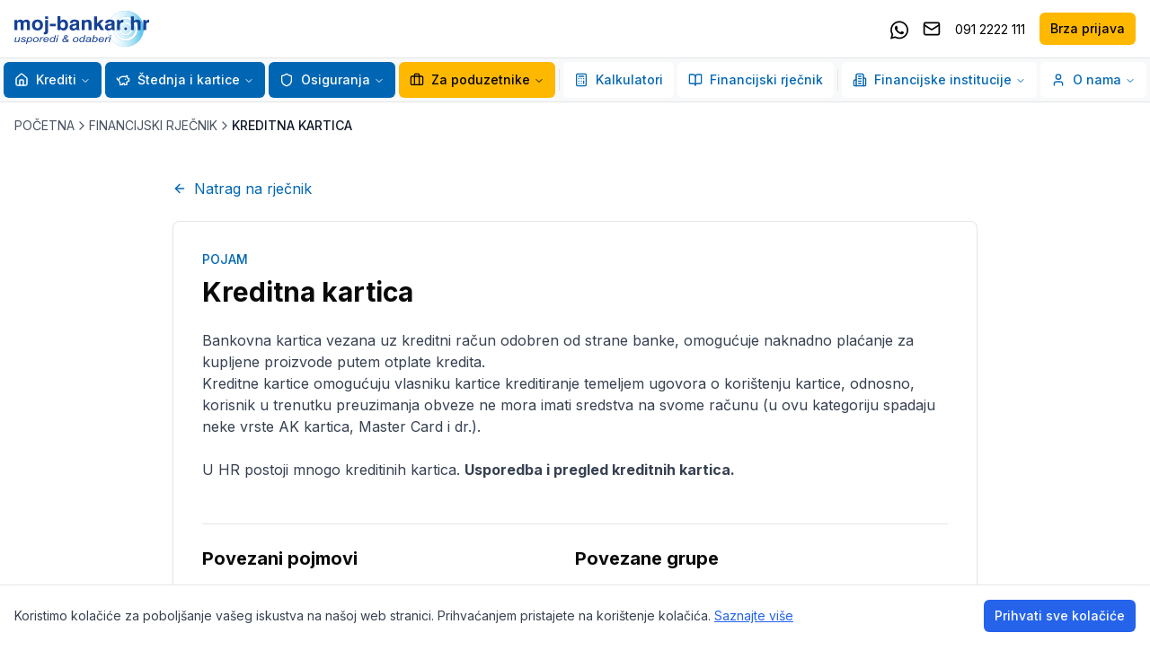

--- FILE ---
content_type: text/html; charset=utf-8
request_url: https://www.moj-bankar.hr/kazalo/k/kreditna-kartica
body_size: 38814
content:
<!DOCTYPE html><html lang="hr"><head><meta charSet="utf-8"/><meta name="viewport" content="width=device-width, initial-scale=1"/><link rel="stylesheet" href="/_next/static/css/8b9cf19d229639c6.css" data-precedence="next"/><link rel="stylesheet" href="/_next/static/css/5de2014d48720272.css" data-precedence="next"/><link rel="preload" as="script" fetchPriority="low" href="/_next/static/chunks/webpack-6094c2ad27a040c2.js"/><script src="/_next/static/chunks/fd9d1056-e920617b93874630.js" async=""></script><script src="/_next/static/chunks/2117-664e9f9e40026a26.js" async=""></script><script src="/_next/static/chunks/main-app-cd6c1247e6d4ab88.js" async=""></script><script src="/_next/static/chunks/3837-e7a964cc37adc848.js" async=""></script><script src="/_next/static/chunks/app/layout-7d0b496402ba5bee.js" async=""></script><script src="/_next/static/chunks/3562-b55cf555a3293a8a.js" async=""></script><script src="/_next/static/chunks/4969-ab37e951bd458b65.js" async=""></script><script src="/_next/static/chunks/app/kazalo/%5Bslug%5D/%5BtermSlug%5D/page-fb68bd68e2dd9750.js" async=""></script><title>Financijski rječnik - kazalo pojmova | moj-bankar.hr</title><meta name="description" content="Kazalo financijskih pojmova sa definicijama - moj-bankar.hr"/><meta name="keywords" content="financijski rječnik, pojmovi, kazalo, definicija"/><meta property="og:title" content="Najpovoljniji Krediti i Osiguranja | Moj Bankar"/><meta property="og:description" content="Usporedi i odaberi! Najpovoljniji krediti banaka i osiguranja u HR. Ne troši vrijeme na papirologiju, obrati se stručnjacima i uštedi novac."/><meta property="og:url" content="https://www.moj-bankar.hr"/><meta property="og:site_name" content="Moj Bankar"/><meta property="og:locale" content="hr_HR"/><meta property="og:image" content="https://www.moj-bankar.hr/logo-on-white.jpg"/><meta property="og:image:width" content="1200"/><meta property="og:image:height" content="630"/><meta property="og:image:alt" content="Moj Bankar - Najpovoljniji Krediti i Osiguranja"/><meta property="og:type" content="website"/><meta name="twitter:card" content="summary_large_image"/><meta name="twitter:title" content="Najpovoljniji Krediti i Osiguranja | Moj Bankar"/><meta name="twitter:description" content="Usporedi i odaberi! Najpovoljniji krediti banaka i osiguranja u HR. Ne troši vrijeme na papirologiju, obrati se stručnjacima i uštedi novac."/><meta name="twitter:image" content="https://www.moj-bankar.hr/logo-on-white.jpg"/><meta name="twitter:image:width" content="1200"/><meta name="twitter:image:height" content="630"/><meta name="twitter:image:alt" content="Moj Bankar - Najpovoljniji Krediti i Osiguranja"/><link rel="icon" href="/favicon.ico" type="image/x-icon" sizes="76x76"/><link rel="icon" href="/favicon.ico"/><script>(self.__next_s=self.__next_s||[]).push([0,{"children":"\n            window.dataLayer = window.dataLayer || [];\n            function gtag(){dataLayer.push(arguments);}\n            gtag('consent', 'default', {\n              'ad_storage': 'denied',\n              'analytics_storage': 'denied',\n              'ad_user_data': 'denied',\n              'ad_personalization': 'denied',\n              'wait_for_update': 4000\n            });\n          ","id":"gtm-consent-default"}])</script><script src="/_next/static/chunks/polyfills-42372ed130431b0a.js" noModule=""></script></head><body class="__className_472ac2 __variable_472ac2"><noscript><iframe src="https://www.googletagmanager.com/ns.html?id=GTM-WCTGPWD" height="0" width="0" style="display:none;visibility:hidden"></iframe></noscript><div class="w-screen min-h-screen bg-background flex flex-col"><div class="sticky top-0 left-0 w-full z-[99]"><div class="border-b bg-white"><div class="container mx-auto px-4"><div class="flex justify-between items-center h-16"><a href="/"><img alt="Moj Bankar" loading="lazy" width="180" height="40" decoding="async" data-nimg="1" class="h-10 w-auto" style="color:transparent" src="/logo.svg"/></a><div class="hidden xl:flex items-center space-x-4"><a href="https://wa.me/+385912222111" target="_blank" class="text-black block w-5 h-5 hover:text-brand-primary-default"><svg width="20" xmlns="http://www.w3.org/2000/svg" viewBox="0 0 448 512" aria-hidden="true"><path fill="currentColor" d="M380.9 97.1C339 55.1 283.2 32 223.9 32c-122.4 0-222 99.6-222 222 0 39.1 10.2 77.3 29.6 111L0 480l117.7-30.9c32.4 17.7 68.9 27 106.1 27h.1c122.3 0 224.1-99.6 224.1-222 0-59.3-25.2-115-67.1-157zm-157 341.6c-33.2 0-65.7-8.9-94-25.7l-6.7-4-69.8 18.3L72 359.2l-4.4-7c-18.5-29.4-28.2-63.3-28.2-98.2 0-101.7 82.8-184.5 184.6-184.5 49.3 0 95.6 19.2 130.4 54.1 34.8 34.9 56.2 81.2 56.1 130.5 0 101.8-84.9 184.6-186.6 184.6zm101.2-138.2c-5.5-2.8-32.8-16.2-37.9-18-5.1-1.9-8.8-2.8-12.5 2.8-3.7 5.6-14.3 18-17.6 21.8-3.2 3.7-6.5 4.2-12 1.4-32.6-16.3-54-29.1-75.5-66-5.7-9.8 5.7-9.1 16.3-30.3 1.8-3.7 .9-6.9-.5-9.7-1.4-2.8-12.5-30.1-17.1-41.2-4.5-10.8-9.1-9.3-12.5-9.5-3.2-.2-6.9-.2-10.6-.2-3.7 0-9.7 1.4-14.8 6.9-5.1 5.6-19.4 19-19.4 46.3 0 27.3 19.9 53.7 22.6 57.4 2.8 3.7 39.1 59.7 94.8 83.8 35.2 15.2 49 16.5 66.6 13.9 10.7-1.6 32.8-13.4 37.4-26.4 4.6-13 4.6-24.1 3.2-26.4-1.3-2.5-5-3.9-10.5-6.6z"></path></svg><span class="sr-only">Kontaktirajte nas putem Whatsappa</span></a><a href="viber://chat/?number=%2B385912222111" target="_blank" class="text-black block w-5 h-5 hover:text-brand-primary-default lg:hidden"><svg xmlns="http://www.w3.org/2000/svg" viewBox="0 0 512 512" aria-hidden="true"><path fill="currentColor" d="M444 49.9C431.3 38.2 379.9 .9 265.3 .4c0 0-135.1-8.1-200.9 52.3C27.8 89.3 14.9 143 13.5 209.5c-1.4 66.5-3.1 191.1 117 224.9h.1l-.1 51.6s-.8 20.9 13 25.1c16.6 5.2 26.4-10.7 42.3-27.8 8.7-9.4 20.7-23.2 29.8-33.7 82.2 6.9 145.3-8.9 152.5-11.2 16.6-5.4 110.5-17.4 125.7-142 15.8-128.6-7.6-209.8-49.8-246.5zM457.9 287c-12.9 104-89 110.6-103 115.1-6 1.9-61.5 15.7-131.2 11.2 0 0-52 62.7-68.2 79-5.3 5.3-11.1 4.8-11-5.7 0-6.9 .4-85.7 .4-85.7-.1 0-.1 0 0 0-101.8-28.2-95.8-134.3-94.7-189.8 1.1-55.5 11.6-101 42.6-131.6 55.7-50.5 170.4-43 170.4-43 96.9 .4 143.3 29.6 154.1 39.4 35.7 30.6 53.9 103.8 40.6 211.1zm-139-80.8c.4 8.6-12.5 9.2-12.9 .6-1.1-22-11.4-32.7-32.6-33.9-8.6-.5-7.8-13.4 .7-12.9 27.9 1.5 43.4 17.5 44.8 46.2zm20.3 11.3c1-42.4-25.5-75.6-75.8-79.3-8.5-.6-7.6-13.5 .9-12.9 58 4.2 88.9 44.1 87.8 92.5-.1 8.6-13.1 8.2-12.9-.3zm47 13.4c.1 8.6-12.9 8.7-12.9 .1-.6-81.5-54.9-125.9-120.8-126.4-8.5-.1-8.5-12.9 0-12.9 73.7 .5 133 51.4 133.7 139.2zM374.9 329v.2c-10.8 19-31 40-51.8 33.3l-.2-.3c-21.1-5.9-70.8-31.5-102.2-56.5-16.2-12.8-31-27.9-42.4-42.4-10.3-12.9-20.7-28.2-30.8-46.6-21.3-38.5-26-55.7-26-55.7-6.7-20.8 14.2-41 33.3-51.8h.2c9.2-4.8 18-3.2 23.9 3.9 0 0 12.4 14.8 17.7 22.1 5 6.8 11.7 17.7 15.2 23.8 6.1 10.9 2.3 22-3.7 26.6l-12 9.6c-6.1 4.9-5.3 14-5.3 14s17.8 67.3 84.3 84.3c0 0 9.1 .8 14-5.3l9.6-12c4.6-6 15.7-9.8 26.6-3.7 14.7 8.3 33.4 21.2 45.8 32.9 7 5.7 8.6 14.4 3.8 23.6z"></path></svg><span class="sr-only">Kontaktirajte nas putem Vibera</span></a><a href="mailto:info@moj-bankar.hr" class="text-black hover:text-brand-primary-default"><svg xmlns="http://www.w3.org/2000/svg" width="24" height="24" viewBox="0 0 24 24" fill="none" stroke="currentColor" stroke-width="2" stroke-linecap="round" stroke-linejoin="round" class="lucide lucide-mail h-5 w-5"><rect width="20" height="16" x="2" y="4" rx="2"></rect><path d="m22 7-8.97 5.7a1.94 1.94 0 0 1-2.06 0L2 7"></path></svg><span class="sr-only">Pošaljite email</span></a><a href="tel:0912222111" class="text-black hover:text-brand-primary-default"><span class="text-sm">091 2222 111</span></a><a class="inline-flex items-center justify-center gap-2 whitespace-nowrap text-sm font-medium ring-offset-background transition-colors focus-visible:outline-none focus-visible:ring-2 focus-visible:ring-ring focus-visible:ring-offset-2 disabled:pointer-events-none disabled:opacity-50 [&amp;_svg]:pointer-events-none [&amp;_svg]:size-4 [&amp;_svg]:shrink-0 h-9 rounded-md px-3 bg-brand-secondary-default text-black hover:bg-brand-secondary-dark" href="/brza-prijava">Brza prijava</a></div><button class="inline-flex items-center justify-center gap-2 whitespace-nowrap text-sm font-medium ring-offset-background transition-colors focus-visible:outline-none focus-visible:ring-2 focus-visible:ring-ring focus-visible:ring-offset-2 disabled:pointer-events-none disabled:opacity-50 [&amp;_svg]:pointer-events-none [&amp;_svg]:size-4 [&amp;_svg]:shrink-0 border border-input bg-background hover:bg-accent hover:text-accent-foreground h-9 rounded-md px-3 xl:hidden" type="button" aria-haspopup="dialog" aria-expanded="false" aria-controls="radix-:R25jtttqkq:" data-state="closed"><svg xmlns="http://www.w3.org/2000/svg" width="24" height="24" viewBox="0 0 24 24" fill="none" stroke="currentColor" stroke-width="2" stroke-linecap="round" stroke-linejoin="round" class="lucide lucide-menu h-5 w-5"><line x1="4" x2="20" y1="12" y2="12"></line><line x1="4" x2="20" y1="6" y2="6"></line><line x1="4" x2="20" y1="18" y2="18"></line></svg><span class="ml-2">MENU</span></button></div></div></div><div class="hidden xl:block w-full bg-[#f8f9fa] border-b !py-1 relative z-50"><div class="container flex justify-center mx-auto"><nav aria-label="Main" data-orientation="horizontal" dir="ltr" class="relative z-10 flex flex-1 items-center justify-center max-w-full"><div style="position:relative"><ul data-orientation="horizontal" class="group flex flex-1 list-none items-center justify-center space-x-1 gap-1" dir="ltr"><li class="relative"><button id="radix-:R9jtttqkq:-trigger-radix-:R1pjtttqkq:" data-state="closed" aria-expanded="false" aria-controls="radix-:R9jtttqkq:-content-radix-:R1pjtttqkq:" class="group inline-flex w-max items-center justify-center rounded-md bg-background py-2 text-sm font-medium transition-colors hover:bg-accent focus:bg-accent focus:outline-none disabled:pointer-events-none disabled:opacity-50 data-[active]:bg-accent/50 data-[state=open]:bg-accent/50 group relative !bg-brand-primary-default text-white hover:!bg-brand-primary-dark focus-visible:text-white focus:text-white hover:text-white h-10 px-3" data-radix-collection-item=""><a class="flex items-center" href="/Krediti"><svg xmlns="http://www.w3.org/2000/svg" width="24" height="24" viewBox="0 0 24 24" fill="none" stroke="currentColor" stroke-width="2" stroke-linecap="round" stroke-linejoin="round" class="lucide lucide-house w-4 h-4 mr-2"><path d="M15 21v-8a1 1 0 0 0-1-1h-4a1 1 0 0 0-1 1v8"></path><path d="M3 10a2 2 0 0 1 .709-1.528l7-5.999a2 2 0 0 1 2.582 0l7 5.999A2 2 0 0 1 21 10v9a2 2 0 0 1-2 2H5a2 2 0 0 1-2-2z"></path></svg>Krediti</a> <svg xmlns="http://www.w3.org/2000/svg" width="24" height="24" viewBox="0 0 24 24" fill="none" stroke="currentColor" stroke-width="2" stroke-linecap="round" stroke-linejoin="round" class="lucide lucide-chevron-down relative top-[1px] ml-1 h-3 w-3 transition duration-200 group-data-[state=open]:rotate-180" aria-hidden="true"><path d="m6 9 6 6 6-6"></path></svg></button></li><li class="relative"><button id="radix-:R9jtttqkq:-trigger-radix-:R2pjtttqkq:" data-state="closed" aria-expanded="false" aria-controls="radix-:R9jtttqkq:-content-radix-:R2pjtttqkq:" class="group inline-flex w-max items-center justify-center rounded-md bg-background py-2 text-sm font-medium transition-colors hover:bg-accent focus:bg-accent focus:outline-none disabled:pointer-events-none disabled:opacity-50 data-[active]:bg-accent/50 data-[state=open]:bg-accent/50 group relative !bg-brand-primary-default text-white hover:!bg-brand-primary-dark focus-visible:text-white focus:text-white hover:text-white h-10 px-3" data-radix-collection-item=""><a class="flex items-center" href="/Stednja-i-kartice"><svg xmlns="http://www.w3.org/2000/svg" width="24" height="24" viewBox="0 0 24 24" fill="none" stroke="currentColor" stroke-width="2" stroke-linecap="round" stroke-linejoin="round" class="lucide lucide-piggy-bank w-4 h-4 mr-2"><path d="M19 5c-1.5 0-2.8 1.4-3 2-3.5-1.5-11-.3-11 5 0 1.8 0 3 2 4.5V20h4v-2h3v2h4v-4c1-.5 1.7-1 2-2h2v-4h-2c0-1-.5-1.5-1-2V5z"></path><path d="M2 9v1c0 1.1.9 2 2 2h1"></path><path d="M16 11h.01"></path></svg>Štednja i kartice</a> <svg xmlns="http://www.w3.org/2000/svg" width="24" height="24" viewBox="0 0 24 24" fill="none" stroke="currentColor" stroke-width="2" stroke-linecap="round" stroke-linejoin="round" class="lucide lucide-chevron-down relative top-[1px] ml-1 h-3 w-3 transition duration-200 group-data-[state=open]:rotate-180" aria-hidden="true"><path d="m6 9 6 6 6-6"></path></svg></button></li><li class="relative"><button id="radix-:R9jtttqkq:-trigger-radix-:R3pjtttqkq:" data-state="closed" aria-expanded="false" aria-controls="radix-:R9jtttqkq:-content-radix-:R3pjtttqkq:" class="group inline-flex w-max items-center justify-center rounded-md bg-background py-2 text-sm font-medium transition-colors hover:bg-accent focus:bg-accent focus:outline-none disabled:pointer-events-none disabled:opacity-50 data-[active]:bg-accent/50 data-[state=open]:bg-accent/50 group relative !bg-brand-primary-default text-white hover:!bg-brand-primary-dark focus-visible:text-white focus:text-white hover:text-white h-10 px-3" data-radix-collection-item=""><a class="flex items-center" href="/Osiguranja"><svg xmlns="http://www.w3.org/2000/svg" width="24" height="24" viewBox="0 0 24 24" fill="none" stroke="currentColor" stroke-width="2" stroke-linecap="round" stroke-linejoin="round" class="lucide lucide-shield w-4 h-4 mr-2"><path d="M20 13c0 5-3.5 7.5-7.66 8.95a1 1 0 0 1-.67-.01C7.5 20.5 4 18 4 13V6a1 1 0 0 1 1-1c2 0 4.5-1.2 6.24-2.72a1.17 1.17 0 0 1 1.52 0C14.51 3.81 17 5 19 5a1 1 0 0 1 1 1z"></path></svg>Osiguranja</a> <svg xmlns="http://www.w3.org/2000/svg" width="24" height="24" viewBox="0 0 24 24" fill="none" stroke="currentColor" stroke-width="2" stroke-linecap="round" stroke-linejoin="round" class="lucide lucide-chevron-down relative top-[1px] ml-1 h-3 w-3 transition duration-200 group-data-[state=open]:rotate-180" aria-hidden="true"><path d="m6 9 6 6 6-6"></path></svg></button></li><li class="relative"><button id="radix-:R9jtttqkq:-trigger-radix-:R4pjtttqkq:" data-state="closed" aria-expanded="false" aria-controls="radix-:R9jtttqkq:-content-radix-:R4pjtttqkq:" class="group inline-flex w-max items-center justify-center rounded-md py-2 text-sm font-medium transition-colors hover:bg-accent hover:text-accent-foreground focus:bg-accent focus:text-accent-foreground focus:outline-none disabled:pointer-events-none disabled:opacity-50 data-[active]:bg-accent/50 data-[state=open]:bg-accent/50 group relative bg-brand-secondary-default text-black hover:!bg-brand-secondary-dark h-10 px-3" href="/Poduzetnici" data-radix-collection-item=""><svg xmlns="http://www.w3.org/2000/svg" width="24" height="24" viewBox="0 0 24 24" fill="none" stroke="currentColor" stroke-width="2" stroke-linecap="round" stroke-linejoin="round" class="lucide lucide-briefcase w-4 h-4 mr-2"><path d="M16 20V4a2 2 0 0 0-2-2h-4a2 2 0 0 0-2 2v16"></path><rect width="20" height="14" x="2" y="6" rx="2"></rect></svg>Za poduzetnike<!-- --> <svg xmlns="http://www.w3.org/2000/svg" width="24" height="24" viewBox="0 0 24 24" fill="none" stroke="currentColor" stroke-width="2" stroke-linecap="round" stroke-linejoin="round" class="lucide lucide-chevron-down relative top-[1px] ml-1 h-3 w-3 transition duration-200 group-data-[state=open]:rotate-180" aria-hidden="true"><path d="m6 9 6 6 6-6"></path></svg></button></li><div data-orientation="vertical" role="none" class="shrink-0 bg-border w-[1px] h-6 mx-2"></div><li class="relative"><button id="radix-:R9jtttqkq:-trigger-radix-:R6pjtttqkq:" data-state="closed" aria-expanded="false" aria-controls="radix-:R9jtttqkq:-content-radix-:R6pjtttqkq:" class="group inline-flex w-max items-center justify-center rounded-md bg-background py-2 text-sm font-medium transition-colors hover:bg-accent hover:text-accent-foreground focus:bg-accent focus:text-accent-foreground focus:outline-none disabled:pointer-events-none disabled:opacity-50 data-[active]:bg-accent/50 data-[state=open]:bg-accent/50 group relative text-brand-primary-default hover:!bg-blue-50 h-10 px-3" href="/Kalkulatori" data-radix-collection-item=""><svg xmlns="http://www.w3.org/2000/svg" width="24" height="24" viewBox="0 0 24 24" fill="none" stroke="currentColor" stroke-width="2" stroke-linecap="round" stroke-linejoin="round" class="lucide lucide-calculator w-4 h-4 mr-2"><rect width="16" height="20" x="4" y="2" rx="2"></rect><line x1="8" x2="16" y1="6" y2="6"></line><line x1="16" x2="16" y1="14" y2="18"></line><path d="M16 10h.01"></path><path d="M12 10h.01"></path><path d="M8 10h.01"></path><path d="M12 14h.01"></path><path d="M8 14h.01"></path><path d="M12 18h.01"></path><path d="M8 18h.01"></path></svg>Kalkulatori<!-- --> </button></li><li class="relative"><button id="radix-:R9jtttqkq:-trigger-radix-:R7pjtttqkq:" data-state="closed" aria-expanded="false" aria-controls="radix-:R9jtttqkq:-content-radix-:R7pjtttqkq:" class="group inline-flex w-max items-center justify-center rounded-md bg-background py-2 text-sm font-medium transition-colors hover:bg-accent hover:text-accent-foreground focus:bg-accent focus:text-accent-foreground focus:outline-none disabled:pointer-events-none disabled:opacity-50 data-[active]:bg-accent/50 data-[state=open]:bg-accent/50 group relative text-brand-primary-default hover:!bg-blue-50 h-10 px-3" href="/kazalo" data-radix-collection-item=""><svg xmlns="http://www.w3.org/2000/svg" width="24" height="24" viewBox="0 0 24 24" fill="none" stroke="currentColor" stroke-width="2" stroke-linecap="round" stroke-linejoin="round" class="lucide lucide-book-open w-4 h-4 mr-2"><path d="M12 7v14"></path><path d="M3 18a1 1 0 0 1-1-1V4a1 1 0 0 1 1-1h5a4 4 0 0 1 4 4 4 4 0 0 1 4-4h5a1 1 0 0 1 1 1v13a1 1 0 0 1-1 1h-6a3 3 0 0 0-3 3 3 3 0 0 0-3-3z"></path></svg>Financijski rječnik<!-- --> </button></li><div data-orientation="vertical" role="none" class="shrink-0 bg-border w-[1px] h-6 mx-2"></div><li class="relative"><button id="radix-:R9jtttqkq:-trigger-radix-:R9pjtttqkq:" data-state="closed" aria-expanded="false" aria-controls="radix-:R9jtttqkq:-content-radix-:R9pjtttqkq:" class="group inline-flex w-max items-center justify-center rounded-md bg-background py-2 text-sm font-medium transition-colors hover:bg-accent hover:text-accent-foreground focus:bg-accent focus:text-accent-foreground focus:outline-none disabled:pointer-events-none disabled:opacity-50 data-[active]:bg-accent/50 data-[state=open]:bg-accent/50 group relative text-brand-primary-default hover:!bg-blue-50 h-10 px-3" data-radix-collection-item=""><svg xmlns="http://www.w3.org/2000/svg" width="24" height="24" viewBox="0 0 24 24" fill="none" stroke="currentColor" stroke-width="2" stroke-linecap="round" stroke-linejoin="round" class="lucide lucide-building2 w-4 h-4 mr-2"><path d="M6 22V4a2 2 0 0 1 2-2h8a2 2 0 0 1 2 2v18Z"></path><path d="M6 12H4a2 2 0 0 0-2 2v6a2 2 0 0 0 2 2h2"></path><path d="M18 9h2a2 2 0 0 1 2 2v9a2 2 0 0 1-2 2h-2"></path><path d="M10 6h4"></path><path d="M10 10h4"></path><path d="M10 14h4"></path><path d="M10 18h4"></path></svg>Financijske institucije<!-- --> <svg xmlns="http://www.w3.org/2000/svg" width="24" height="24" viewBox="0 0 24 24" fill="none" stroke="currentColor" stroke-width="2" stroke-linecap="round" stroke-linejoin="round" class="lucide lucide-chevron-down relative top-[1px] ml-1 h-3 w-3 transition duration-200 group-data-[state=open]:rotate-180" aria-hidden="true"><path d="m6 9 6 6 6-6"></path></svg></button></li><li class="relative"><button id="radix-:R9jtttqkq:-trigger-radix-:Rapjtttqkq:" data-state="closed" aria-expanded="false" aria-controls="radix-:R9jtttqkq:-content-radix-:Rapjtttqkq:" class="group inline-flex w-max items-center justify-center rounded-md bg-background py-2 text-sm font-medium transition-colors hover:bg-accent hover:text-accent-foreground focus:bg-accent focus:text-accent-foreground focus:outline-none disabled:pointer-events-none disabled:opacity-50 data-[active]:bg-accent/50 data-[state=open]:bg-accent/50 group relative text-brand-primary-default hover:!bg-blue-50 h-10 px-3" data-radix-collection-item=""><svg xmlns="http://www.w3.org/2000/svg" width="24" height="24" viewBox="0 0 24 24" fill="none" stroke="currentColor" stroke-width="2" stroke-linecap="round" stroke-linejoin="round" class="lucide lucide-user w-4 h-4 mr-2"><path d="M19 21v-2a4 4 0 0 0-4-4H9a4 4 0 0 0-4 4v2"></path><circle cx="12" cy="7" r="4"></circle></svg>O nama<!-- --> <svg xmlns="http://www.w3.org/2000/svg" width="24" height="24" viewBox="0 0 24 24" fill="none" stroke="currentColor" stroke-width="2" stroke-linecap="round" stroke-linejoin="round" class="lucide lucide-chevron-down relative top-[1px] ml-1 h-3 w-3 transition duration-200 group-data-[state=open]:rotate-180" aria-hidden="true"><path d="m6 9 6 6 6-6"></path></svg></button></li></ul></div></nav></div></div></div><div class="flex-1 flex flex-col relative z-10"><div class="container mx-auto px-4 py-4"><div class="flex items-center gap-2 text-sm text-gray-600"><a class="hover:text-brand-primary-default" href="/">POČETNA</a><svg xmlns="http://www.w3.org/2000/svg" width="24" height="24" viewBox="0 0 24 24" fill="none" stroke="currentColor" stroke-width="2" stroke-linecap="round" stroke-linejoin="round" class="lucide lucide-chevron-right h-4 w-4"><path d="m9 18 6-6-6-6"></path></svg><a class="hover:text-brand-primary-default" href="/kazalo">FINANCIJSKI RJEČNIK</a><svg xmlns="http://www.w3.org/2000/svg" width="24" height="24" viewBox="0 0 24 24" fill="none" stroke="currentColor" stroke-width="2" stroke-linecap="round" stroke-linejoin="round" class="lucide lucide-chevron-right h-4 w-4"><path d="m9 18 6-6-6-6"></path></svg><span class="text-gray-900 font-medium">KREDITNA KARTICA</span></div></div><div class="container mx-auto px-4 py-8"><div class="max-w-4xl mx-auto"><a class="inline-flex items-center text-brand-primary-default hover:text-brand-primary-dark mb-6" href="/kazalo"><svg xmlns="http://www.w3.org/2000/svg" width="24" height="24" viewBox="0 0 24 24" fill="none" stroke="currentColor" stroke-width="2" stroke-linecap="round" stroke-linejoin="round" class="lucide lucide-arrow-left h-4 w-4 mr-2"><path d="m12 19-7-7 7-7"></path><path d="M19 12H5"></path></svg>Natrag na rječnik</a><div class="rounded-lg border bg-card text-card-foreground shadow-sm"><div class="p-8"><div class="space-y-6"><div class="space-y-2"><p class="text-sm font-medium text-brand-primary-default">POJAM</p><h1 class="text-3xl font-bold">Kreditna kartica</h1></div><div class="prose max-w-none cms-content"><p>Bankovna kartica vezana uz kreditni račun odobren od strane banke, omogućuje naknadno plaćanje za kupljene proizvode putem otplate kredita.<br />
Kreditne kartice omogućuju vlasniku kartice kreditiranje temeljem ugovora o kori&scaron;tenju kartice, odnosno, korisnik u trenutku preuzimanja obveze ne mora imati sredstva na svome računu (u ovu kategoriju spadaju neke vrste AK kartica, Master Card i dr.).<br />
<br />
U HR postoji mnogo kreditinih kartica. <a href="https://www.moj-bankar.hr/kartice/Kreditna-kartica"><strong>Usporedba i pregled kreditnih kartica. </strong></a></p>
</div><div class="grid md:grid-cols-2"><div class="pt-6 mt-6 border-t"><h2 class="text-xl font-bold mb-4">Povezani pojmovi</h2><ul class="space-y-2"><li><a class="text-brand-primary-default hover:underline" href="/kazalo/p/potrosacka-kartica">Potrošačka kartica</a></li><li><a class="text-brand-primary-default hover:underline" href="/kazalo/e/elektronicki-sustav-placanja">Elektronički sustav plaćanja</a></li><li><a class="text-brand-primary-default hover:underline" href="/kazalo/m/my-way">My way</a></li><li><a class="text-brand-primary-default hover:underline" href="/kazalo/p/pin">PIN</a></li><li><a class="text-brand-primary-default hover:underline" href="/kazalo/e/ecc-online">ECC online</a></li><li><a class="text-brand-primary-default hover:underline" href="/kazalo/b/bonitetna-referenca">Bonitetna referenca</a></li><li><a class="text-brand-primary-default hover:underline" href="/kazalo/k/kartice">Kartice </a></li><li><a class="text-brand-primary-default hover:underline" href="/kazalo/p/prepaid-kartica">PrePaid kartica</a></li><li><a class="text-brand-primary-default hover:underline" href="/kazalo/k/karticarstvo">Kartičarstvo</a></li><li><a class="text-brand-primary-default hover:underline" href="/kazalo/o/osobne-kartice">Osobne kartice</a></li></ul></div><div class="pt-6 mt-6 border-t"><h2 class="text-xl font-bold mb-4">Povezane grupe</h2><ul class="space-y-2"><li><a class="text-brand-primary-default hover:underline" href="/kazalo/kreditne-kartice">Kreditne kartice</a></li><li><a class="text-brand-primary-default hover:underline" href="/kazalo/banke">Banke</a></li></ul></div></div></div></div></div></div></div></div><footer class="border-t"><div class="container mx-auto px-4 py-8"><div class="grid grid-cols-1 sm:grid-cols-2 md:grid-cols-4 gap-8"><div><h3 class="font-semibold mb-4">O nama</h3><ul class="space-y-2"><li><a class="text-gray-600 hover:text-brand-primary-default" href="/O-nama">Tko smo mi</a></li><li><a class="text-gray-600 hover:text-brand-primary-default" href="/Kontakt">Kontakt</a></li><li><a class="text-gray-600 hover:text-brand-primary-default" href="/Opci-uvjeti-koristenja">Uvjeti korištenja</a></li><li><a class="text-gray-600 hover:text-brand-primary-default" href="/Politika-upravljanja">Politika upravljanja</a></li></ul></div><div><h3 class="font-semibold mb-4">Proizvodi</h3><ul class="space-y-2"><li><a class="text-gray-600 hover:text-brand-primary-default" href="/Krediti">Krediti</a></li><li><a class="text-gray-600 hover:text-brand-primary-default" href="/Osiguranja">Osiguranja</a></li><li><a class="text-gray-600 hover:text-brand-primary-default" href="/Poduzetnici">Za poduzetnike</a></li></ul></div><div><h3 class="font-semibold mb-4">Korisne informacije</h3><ul class="space-y-2"><li><a class="text-gray-600 hover:text-brand-primary-default" href="/Vijesti">Vijesti</a></li><li><a class="text-gray-600 hover:text-brand-primary-default" href="/kazalo">Financijski rječnik</a></li><li><a class="text-gray-600 hover:text-brand-primary-default" href="/Faq">Česta pitanja</a></li></ul></div><div><h3 class="font-semibold mb-4">Pratite nas</h3><ul class="space-y-2"><li><a href="https://www.facebook.com/moj.bankar/" target="_blank" class="text-gray-600 hover:text-brand-primary-default">Facebook</a></li><li><a href="https://www.instagram.com/mojbankar/" target="_blank" class="text-gray-600 hover:text-brand-primary-default">Instagram</a></li><li><a href="https://hr.linkedin.com/company/moj-bankar-hr" target="_blank" class="text-gray-600 hover:text-brand-primary-default">LinkedIn</a></li></ul></div></div></div><div class="w-full border-t border-t-neutral-400"><div class="container mx-auto px-4 py-2 text-center"><p class="text-xs text-neutral-400">Copyright © 2025 - Moj Bankar</p><p class="text-xs text-neutral-400">Sve informacije i izračuni dostupni na ovom internet portalu isključivo su informativnog karaktera, portal moj-bankar.hr ne može jamčiti za istinost objavljenih podatka. Moj-bankar.hr posluje sukladno propisima Republike Hrvatske na temelju ovlaštenja: Ministarstvo financija, KLASA: UP/I-450-06/25-01/21 URBROJ: 513-06-03-25-2, HNB TATA Zastupanje HPB URBROJ: EZKP - 29/12-8-091/25-SL-BV, ERSTE URBROJ: EZKP-29/5-4-091/22-SL-BV, OTP URBROJ: EZKP - 29/6-9-091/25-SL-BV, TATA Grupa ZABA URBROJ: EZKP-1/3-8-020/18-SL-BV, PBZ URBROJ: EZKP-1/1-2-020/18-SL-BV, i HANFA Registarski broj DZ 269</p></div></div></footer></div><section aria-label="Notifications alt+T" tabindex="-1" aria-live="polite" aria-relevant="additions text" aria-atomic="false"></section><script src="/_next/static/chunks/webpack-6094c2ad27a040c2.js" async=""></script><script>(self.__next_f=self.__next_f||[]).push([0]);self.__next_f.push([2,null])</script><script>self.__next_f.push([1,"1:HL[\"/_next/static/css/8b9cf19d229639c6.css\",\"style\"]\n2:HL[\"/_next/static/css/5de2014d48720272.css\",\"style\"]\n"])</script><script>self.__next_f.push([1,"3:I[2846,[],\"\"]\n6:I[4707,[],\"\"]\n9:I[6423,[],\"\"]\na:I[8003,[\"3837\",\"static/chunks/3837-e7a964cc37adc848.js\",\"3185\",\"static/chunks/app/layout-7d0b496402ba5bee.js\"],\"\"]\nc:I[3864,[\"3837\",\"static/chunks/3837-e7a964cc37adc848.js\",\"3185\",\"static/chunks/app/layout-7d0b496402ba5bee.js\"],\"Toaster\"]\nd:I[6621,[\"3837\",\"static/chunks/3837-e7a964cc37adc848.js\",\"3185\",\"static/chunks/app/layout-7d0b496402ba5bee.js\"],\"default\"]\ne:I[4090,[\"3837\",\"static/chunks/3837-e7a964cc37adc848.js\",\"3185\",\"static/chunks/app/layout-7d0b496402ba5bee.js\"],\"default\"]\nf:I[3748,[\"3837\",\"static/chunks/3837-e7a964cc37adc848.js\",\"3185\",\"static/chunks/app/layout-7d0b496402ba5bee.js\"],\"default\"]\n11:I[1060,[],\"\"]\n7:[\"slug\",\"k\",\"d\"]\n8:[\"termSlug\",\"kreditna-kartica\",\"d\"]\n12:[]\n"])</script><script>self.__next_f.push([1,"0:[\"$\",\"$L3\",null,{\"buildId\":\"O-umJ7U2Ul3A2V3VnZwJ5\",\"assetPrefix\":\"\",\"urlParts\":[\"\",\"kazalo\",\"k\",\"kreditna-kartica\"],\"initialTree\":[\"\",{\"children\":[\"kazalo\",{\"children\":[[\"slug\",\"k\",\"d\"],{\"children\":[[\"termSlug\",\"kreditna-kartica\",\"d\"],{\"children\":[\"__PAGE__\",{}]}]}]}]},\"$undefined\",\"$undefined\",true],\"initialSeedData\":[\"\",{\"children\":[\"kazalo\",{\"children\":[[\"slug\",\"k\",\"d\"],{\"children\":[[\"termSlug\",\"kreditna-kartica\",\"d\"],{\"children\":[\"__PAGE__\",{},[[\"$L4\",\"$L5\",null],null],null]},[null,[\"$\",\"$L6\",null,{\"parallelRouterKey\":\"children\",\"segmentPath\":[\"children\",\"kazalo\",\"children\",\"$7\",\"children\",\"$8\",\"children\"],\"error\":\"$undefined\",\"errorStyles\":\"$undefined\",\"errorScripts\":\"$undefined\",\"template\":[\"$\",\"$L9\",null,{}],\"templateStyles\":\"$undefined\",\"templateScripts\":\"$undefined\",\"notFound\":\"$undefined\",\"notFoundStyles\":\"$undefined\"}]],null]},[null,[\"$\",\"$L6\",null,{\"parallelRouterKey\":\"children\",\"segmentPath\":[\"children\",\"kazalo\",\"children\",\"$7\",\"children\"],\"error\":\"$undefined\",\"errorStyles\":\"$undefined\",\"errorScripts\":\"$undefined\",\"template\":[\"$\",\"$L9\",null,{}],\"templateStyles\":\"$undefined\",\"templateScripts\":\"$undefined\",\"notFound\":\"$undefined\",\"notFoundStyles\":\"$undefined\"}]],null]},[null,[\"$\",\"$L6\",null,{\"parallelRouterKey\":\"children\",\"segmentPath\":[\"children\",\"kazalo\",\"children\"],\"error\":\"$undefined\",\"errorStyles\":\"$undefined\",\"errorScripts\":\"$undefined\",\"template\":[\"$\",\"$L9\",null,{}],\"templateStyles\":\"$undefined\",\"templateScripts\":\"$undefined\",\"notFound\":\"$undefined\",\"notFoundStyles\":\"$undefined\"}]],null]},[[[[\"$\",\"link\",\"0\",{\"rel\":\"stylesheet\",\"href\":\"/_next/static/css/8b9cf19d229639c6.css\",\"precedence\":\"next\",\"crossOrigin\":\"$undefined\"}],[\"$\",\"link\",\"1\",{\"rel\":\"stylesheet\",\"href\":\"/_next/static/css/5de2014d48720272.css\",\"precedence\":\"next\",\"crossOrigin\":\"$undefined\"}]],[\"$\",\"html\",null,{\"lang\":\"hr\",\"children\":[[\"$\",\"head\",null,{\"children\":[[\"$\",\"$La\",null,{\"id\":\"gtm-consent-default\",\"strategy\":\"beforeInteractive\",\"children\":\"\\n            window.dataLayer = window.dataLayer || [];\\n            function gtag(){dataLayer.push(arguments);}\\n            gtag('consent', 'default', {\\n              'ad_storage': 'denied',\\n              'analytics_storage': 'denied',\\n              'ad_user_data': 'denied',\\n              'ad_personalization': 'denied',\\n              'wait_for_update': 4000\\n            });\\n          \"}],[\"$\",\"$La\",null,{\"id\":\"gtm-script\",\"strategy\":\"afterInteractive\",\"children\":\"\\n            (function(w,d,s,l,i){\\n              w[l]=w[l]||[];\\n              w[l].push({'gtm.start': new Date().getTime(), event:'gtm.js'});\\n              var f=d.getElementsByTagName(s)[0],\\n              j=d.createElement(s), dl=l!='dataLayer'?'\u0026l='+l:'';\\n              j.async=true;\\n              j.src='https://www.googletagmanager.com/gtm.js?id='+i+dl;\\n              f.parentNode.insertBefore(j,f);\\n            })(window,document,'script','dataLayer','GTM-WCTGPWD');\\n          \"}]]}],[\"$\",\"body\",null,{\"className\":\"__className_472ac2 __variable_472ac2\",\"children\":[[\"$\",\"noscript\",null,{\"children\":[\"$\",\"iframe\",null,{\"src\":\"https://www.googletagmanager.com/ns.html?id=GTM-WCTGPWD\",\"height\":\"0\",\"width\":\"0\",\"style\":{\"display\":\"none\",\"visibility\":\"hidden\"}}]}],[\"$\",\"$L6\",null,{\"parallelRouterKey\":\"children\",\"segmentPath\":[\"children\"],\"error\":\"$undefined\",\"errorStyles\":\"$undefined\",\"errorScripts\":\"$undefined\",\"template\":[\"$\",\"$L9\",null,{}],\"templateStyles\":\"$undefined\",\"templateScripts\":\"$undefined\",\"notFound\":\"$Lb\",\"notFoundStyles\":[]}],[\"$\",\"$Lc\",null,{\"theme\":\"light\",\"richColors\":true}],[\"$\",\"$Ld\",null,{}],[\"$\",\"$Le\",null,{}],[\"$\",\"$Lf\",null,{}]]}]]}]],null],null],\"couldBeIntercepted\":false,\"initialHead\":[null,\"$L10\"],\"globalErrorComponent\":\"$11\",\"missingSlots\":\"$W12\"}]\n"])</script><script>self.__next_f.push([1,"10:[[\"$\",\"meta\",\"0\",{\"name\":\"viewport\",\"content\":\"width=device-width, initial-scale=1\"}],[\"$\",\"meta\",\"1\",{\"charSet\":\"utf-8\"}],[\"$\",\"title\",\"2\",{\"children\":\"Financijski rječnik - kazalo pojmova | moj-bankar.hr\"}],[\"$\",\"meta\",\"3\",{\"name\":\"description\",\"content\":\"Kazalo financijskih pojmova sa definicijama - moj-bankar.hr\"}],[\"$\",\"meta\",\"4\",{\"name\":\"keywords\",\"content\":\"financijski rječnik, pojmovi, kazalo, definicija\"}],[\"$\",\"meta\",\"5\",{\"property\":\"og:title\",\"content\":\"Najpovoljniji Krediti i Osiguranja | Moj Bankar\"}],[\"$\",\"meta\",\"6\",{\"property\":\"og:description\",\"content\":\"Usporedi i odaberi! Najpovoljniji krediti banaka i osiguranja u HR. Ne troši vrijeme na papirologiju, obrati se stručnjacima i uštedi novac.\"}],[\"$\",\"meta\",\"7\",{\"property\":\"og:url\",\"content\":\"https://www.moj-bankar.hr\"}],[\"$\",\"meta\",\"8\",{\"property\":\"og:site_name\",\"content\":\"Moj Bankar\"}],[\"$\",\"meta\",\"9\",{\"property\":\"og:locale\",\"content\":\"hr_HR\"}],[\"$\",\"meta\",\"10\",{\"property\":\"og:image\",\"content\":\"https://www.moj-bankar.hr/logo-on-white.jpg\"}],[\"$\",\"meta\",\"11\",{\"property\":\"og:image:width\",\"content\":\"1200\"}],[\"$\",\"meta\",\"12\",{\"property\":\"og:image:height\",\"content\":\"630\"}],[\"$\",\"meta\",\"13\",{\"property\":\"og:image:alt\",\"content\":\"Moj Bankar - Najpovoljniji Krediti i Osiguranja\"}],[\"$\",\"meta\",\"14\",{\"property\":\"og:type\",\"content\":\"website\"}],[\"$\",\"meta\",\"15\",{\"name\":\"twitter:card\",\"content\":\"summary_large_image\"}],[\"$\",\"meta\",\"16\",{\"name\":\"twitter:title\",\"content\":\"Najpovoljniji Krediti i Osiguranja | Moj Bankar\"}],[\"$\",\"meta\",\"17\",{\"name\":\"twitter:description\",\"content\":\"Usporedi i odaberi! Najpovoljniji krediti banaka i osiguranja u HR. Ne troši vrijeme na papirologiju, obrati se stručnjacima i uštedi novac.\"}],[\"$\",\"meta\",\"18\",{\"name\":\"twitter:image\",\"content\":\"https://www.moj-bankar.hr/logo-on-white.jpg\"}],[\"$\",\"meta\",\"19\",{\"name\":\"twitter:image:width\",\"content\":\"1200\"}],[\"$\",\"meta\",\"20\",{\"name\":\"twitter:image:height\",\"content\":\"630\"}],[\"$\",\"meta\",\"21\",{\"name\":\"twitter:image:alt\",\"content\":\"Moj Bankar - Najpovoljniji Krediti i Osiguranja\"}],[\"$\",\"link\",\"22\",{\"rel\":\"icon\",\"href\":\"/favicon.ico\",\"type\":\"image/x-icon\",\"sizes\":\"76x76\"}],[\"$\",\"link\",\"23\",{\"rel\":\"icon\",\"href\":\"/favicon.ico\"}]]\n"])</script><script>self.__next_f.push([1,"4:null\n"])</script><script>self.__next_f.push([1,"13:I[1864,[\"3837\",\"static/chunks/3837-e7a964cc37adc848.js\",\"3562\",\"static/chunks/3562-b55cf555a3293a8a.js\",\"4969\",\"static/chunks/4969-ab37e951bd458b65.js\",\"6838\",\"static/chunks/app/kazalo/%5Bslug%5D/%5BtermSlug%5D/page-fb68bd68e2dd9750.js\"],\"default\"]\n14:I[2374,[\"3837\",\"static/chunks/3837-e7a964cc37adc848.js\",\"3562\",\"static/chunks/3562-b55cf555a3293a8a.js\",\"4969\",\"static/chunks/4969-ab37e951bd458b65.js\",\"6838\",\"static/chunks/app/kazalo/%5Bslug%5D/%5BtermSlug%5D/page-fb68bd68e2dd9750.js\"],\"default\"]\n1f1:I[2972,[\"3837\",\"static/chunks/3837-e7a964cc37adc848.js\",\"3562\",\"static/chunks/3562-b55cf555a3293a8a.js\",\"4969\",\"static/chunks/4969-ab37e951bd458b65.js\",\"6838\",\"static/chunks/app/kazalo/%5Bslug%5D/%5BtermSlug%5D/page-fb68bd68e2dd9750.js\"],\"\"]\n1c:{\"name\":\"Gotovinski\",\"permalink\":\"Gotovinski\"}\n1d:{\"name\":\"Umirovljenički\",\"permalink\":\"Umirovljenicki\"}\n1e:{\"name\":\"Lombardni\",\"permalink\":\"Lombardni-kredit\"}\n1f:{\"name\":\"Hipotekarni krediti\",\"permalink\":\"Hipotekarni-krediti\"}\n1b:[\"$1c\",\"$1d\",\"$1e\",\"$1f\"]\n1a:{\"mainName\":\"Nenamjenski\",\"productTypeSubcategory\":\"$1b\"}\n22:{\"name\":\"Studentski krediti\",\"permalink\":\"Studentski-krediti\"}\n21:[\"$22\"]\n20:{\"mainName\":\"Ostali krediti\",\"productTypeSubcategory\":\"$21\"}\n25:{\"name\":\"Oročena štednja\",\"permalink\":\"Oročena-štednja\"}\n26:{\"name\":\"Štednja uz višekratne uplate\",\"permalink\":\"Štednja-uz-višekratne-uplate\"}\n24:[\"$25\",\"$26\"]\n23:{\"mainName\":\"Depoziti\",\"productTypeSubcategory\":\"$24\"}\n29:{\"name\":\"Kreditne kartice\",\"permalink\":\"Kreditna-kartica\"}\n2a:{\"name\":\"Revolving kartica\",\"permalink\":\"Revolving-kartica\"}\n2b:{\"name\":\"Debitna kartica\",\"permalink\":\"Debitna-kartica\"}\n28:[\"$29\",\"$2a\",\"$2b\"]\n27:{\"mainName\":\"Kartice\",\"productTypeSubcategory\":\"$28\"}\n2e:{\"name\":\"Tekući račun\",\"permalink\":\"Tekući-račun\"}\n2f:{\"name\":\"Paket usluga\",\"permalink\":\"Paket-usluga\"}\n2d:[\"$2e\",\"$2f\"]\n2c:{\"mainName\":\"Internet bankarstvo i tekući računi\",\"productTypeSubcategory\":\"$2d\"}\n32:{\"name\":\"Kupovina nekretnina\",\"permalink\":\"Kupovina-nekretnina\"}\n33:{\"name\":\"Izgradnja nekretnine\",\"permalink\":\"Izgradnja"])</script><script>self.__next_f.push([1,"-nekretnine\"}\n34:{\"name\":\"Dogradnja nekretnine\",\"permalink\":\"Dogradnja-nekretnine\"}\n35:{\"name\":\"Unutarnje uređenje nekretnine\",\"permalink\":\"Unutarnje-uredenje-nekretnine\"}\n36:{\"name\":\"Kupnja građevinskog zemljišta\",\"permalink\":\"Kupnja-gradevinskog-zemljista\"}\n31:[\"$32\",\"$33\",\"$34\",\"$35\",\"$36\"]\n30:{\"mainName\":\"Stambeni krediti\",\"productTypeSubcategory\":\"$31\"}\n19:[\"$1a\",\"$20\",\"$23\",\"$27\",\"$2c\",\"$30\"]\n18:{\"institutionId\":1,\"productType\":\"$19\"}\n17:[\"$18\"]\n16:{\"id\":1,\"imagePath\":\"/uploads/ZABA-Zagrebacka-Banka.webp\",\"permalink\":\"Zaba\",\"imageAltTag\":\"ZABA-Zagrebacka-banka\",\"name\":\"ZABA\",\"products\":\"$17\"}\n3d:{\"name\":\"Gotovinski\",\"permalink\":\"Gotovinski\"}\n3e:{\"name\":\"Hipotekarni krediti\",\"permalink\":\"Hipotekarni-krediti\"}\n3f:{\"name\":\"Umirovljenički\",\"permalink\":\"Umirovljenicki\"}\n3c:[\"$3d\",\"$3e\",\"$3f\"]\n3b:{\"mainName\":\"Nenamjenski\",\"productTypeSubcategory\":\"$3c\"}\n42:{\"name\":\"Studentski krediti\",\"permalink\":\"Studentski-krediti\"}\n41:[\"$42\"]\n40:{\"mainName\":\"Ostali krediti\",\"productTypeSubcategory\":\"$41\"}\n45:{\"name\":\"Oročena štednja\",\"permalink\":\"Oročena-štednja\"}\n46:{\"name\":\"Štednja uz višekratne uplate\",\"permalink\":\"Štednja-uz-višekratne-uplate\"}\n47:{\"name\":\"Dječja Štednja\",\"permalink\":\"Dječja-štednja\"}\n44:[\"$45\",\"$46\",\"$47\"]\n43:{\"mainName\":\"Depoziti\",\"productTypeSubcategory\":\"$44\"}\n4a:{\"name\":\"Tekući račun\",\"permalink\":\"Tekući-račun\"}\n4b:{\"name\":\"Paket usluga\",\"permalink\":\"Paket-usluga\"}\n49:[\"$4a\",\"$4b\"]\n48:{\"mainName\":\"Internet bankarstvo i tekući računi\",\"productTypeSubcategory\":\"$49\"}\n4e:{\"name\":\"Kupovina nekretnina\",\"permalink\":\"Kupovina-nekretnina\"}\n4f:{\"name\":\"Kupnja građevinskog zemljišta\",\"permalink\":\"Kupnja-gradevinskog-zemljista\"}\n50:{\"name\":\"Izgradnja nekretnine\",\"permalink\":\"Izgradnja-nekretnine\"}\n51:{\"name\":\"Dogradnja nekretnine\",\"permalink\":\"Dogradnja-nekretnine\"}\n52:{\"name\":\"Unutarnje uređenje nekretnine\",\"permalink\":\"Unutarnje-uredenje-nekretnine\"}\n4d:[\"$4e\",\"$4f\",\"$50\",\"$51\",\"$52\"]\n4c:{\"mainName\":\"Stambeni krediti\",\"productTypeSubcategory\":\"$4d\"}\n55:{\"name\":\"Debitna kartica\",\"permal"])</script><script>self.__next_f.push([1,"ink\":\"Debitna-kartica\"}\n56:{\"name\":\"Kreditne kartice\",\"permalink\":\"Kreditna-kartica\"}\n57:{\"name\":\"Revolving kartica\",\"permalink\":\"Revolving-kartica\"}\n54:[\"$55\",\"$56\",\"$57\"]\n53:{\"mainName\":\"Kartice\",\"productTypeSubcategory\":\"$54\"}\n3a:[\"$3b\",\"$40\",\"$43\",\"$48\",\"$4c\",\"$53\"]\n39:{\"institutionId\":31,\"productType\":\"$3a\"}\n38:[\"$39\"]\n37:{\"id\":31,\"imagePath\":\"/uploads/PBZ.png\",\"permalink\":\"Pbz\",\"imageAltTag\":\"pbz-privredna-banka-zagreb\",\"name\":\"PBZ\",\"products\":\"$38\"}\n5e:{\"name\":\"Gotovinski\",\"permalink\":\"Gotovinski\"}\n5f:{\"name\":\"Umirovljenički\",\"permalink\":\"Umirovljenicki\"}\n60:{\"name\":\"Lombardni\",\"permalink\":\"Lombardni-kredit\"}\n61:{\"name\":\"Hipotekarni krediti\",\"permalink\":\"Hipotekarni-krediti\"}\n5d:[\"$5e\",\"$5f\",\"$60\",\"$61\"]\n5c:{\"mainName\":\"Nenamjenski\",\"productTypeSubcategory\":\"$5d\"}\n64:{\"name\":\"Oročena štednja\",\"permalink\":\"Oročena-štednja\"}\n65:{\"name\":\"Dječja Štednja\",\"permalink\":\"Dječja-štednja\"}\n66:{\"name\":\"Štednja uz višekratne uplate\",\"permalink\":\"Štednja-uz-višekratne-uplate\"}\n63:[\"$64\",\"$65\",\"$66\"]\n62:{\"mainName\":\"Depoziti\",\"productTypeSubcategory\":\"$63\"}\n69:{\"name\":\"Kreditne kartice\",\"permalink\":\"Kreditna-kartica\"}\n6a:{\"name\":\"Revolving kartica\",\"permalink\":\"Revolving-kartica\"}\n6b:{\"name\":\"Debitna kartica\",\"permalink\":\"Debitna-kartica\"}\n68:[\"$69\",\"$6a\",\"$6b\"]\n67:{\"mainName\":\"Kartice\",\"productTypeSubcategory\":\"$68\"}\n6e:{\"name\":\"Tekući račun\",\"permalink\":\"Tekući-račun\"}\n6f:{\"name\":\"Paket usluga\",\"permalink\":\"Paket-usluga\"}\n6d:[\"$6e\",\"$6f\"]\n6c:{\"mainName\":\"Internet bankarstvo i tekući računi\",\"productTypeSubcategory\":\"$6d\"}\n72:{\"name\":\"Kupovina nekretnina\",\"permalink\":\"Kupovina-nekretnina\"}\n73:{\"name\":\"Izgradnja nekretnine\",\"permalink\":\"Izgradnja-nekretnine\"}\n74:{\"name\":\"Dogradnja nekretnine\",\"permalink\":\"Dogradnja-nekretnine\"}\n75:{\"name\":\"Unutarnje uređenje nekretnine\",\"permalink\":\"Unutarnje-uredenje-nekretnine\"}\n76:{\"name\":\"Kupnja građevinskog zemljišta\",\"permalink\":\"Kupnja-gradevinskog-zemljista\"}\n71:[\"$72\",\"$73\",\"$74\",\"$75\",\"$76\"]\n70:{\"mainName\":\"Stambeni krediti\",\"productTypeSubcategory\":\"$71\""])</script><script>self.__next_f.push([1,"}\n79:{\"name\":\"Studentski krediti\",\"permalink\":\"Studentski-krediti\"}\n78:[\"$79\"]\n77:{\"mainName\":\"Ostali krediti\",\"productTypeSubcategory\":\"$78\"}\n5b:[\"$5c\",\"$62\",\"$67\",\"$6c\",\"$70\",\"$77\"]\n5a:{\"institutionId\":32,\"productType\":\"$5b\"}\n59:[\"$5a\"]\n58:{\"id\":32,\"imagePath\":\"/uploads/OTP-banka.webp\",\"permalink\":\"Otp\",\"imageAltTag\":\"OTP banka\",\"name\":\"OTP\",\"products\":\"$59\"}\n80:{\"name\":\"Gotovinski\",\"permalink\":\"Gotovinski\"}\n81:{\"name\":\"Hipotekarni krediti\",\"permalink\":\"Hipotekarni-krediti\"}\n82:{\"name\":\"Umirovljenički\",\"permalink\":\"Umirovljenicki\"}\n83:{\"name\":\"Lombardni\",\"permalink\":\"Lombardni-kredit\"}\n7f:[\"$80\",\"$81\",\"$82\",\"$83\"]\n7e:{\"mainName\":\"Nenamjenski\",\"productTypeSubcategory\":\"$7f\"}\n86:{\"name\":\"Za turističke djelatnosti\",\"permalink\":\"Za-turističke-djelatnosti\"}\n87:{\"name\":\"Studentski krediti\",\"permalink\":\"Studentski-krediti\"}\n85:[\"$86\",\"$87\"]\n84:{\"mainName\":\"Ostali krediti\",\"productTypeSubcategory\":\"$85\"}\n8a:{\"name\":\"Štednja uz višekratne uplate\",\"permalink\":\"Štednja-uz-višekratne-uplate\"}\n8b:{\"name\":\"Oročena štednja\",\"permalink\":\"Oročena-štednja\"}\n89:[\"$8a\",\"$8b\"]\n88:{\"mainName\":\"Depoziti\",\"productTypeSubcategory\":\"$89\"}\n8e:{\"name\":\"Kreditne kartice\",\"permalink\":\"Kreditna-kartica\"}\n8f:{\"name\":\"Revolving kartica\",\"permalink\":\"Revolving-kartica\"}\n90:{\"name\":\"Debitna kartica\",\"permalink\":\"Debitna-kartica\"}\n8d:[\"$8e\",\"$8f\",\"$90\"]\n8c:{\"mainName\":\"Kartice\",\"productTypeSubcategory\":\"$8d\"}\n93:{\"name\":\"Tekući račun\",\"permalink\":\"Tekući-račun\"}\n94:{\"name\":\"Paket usluga\",\"permalink\":\"Paket-usluga\"}\n92:[\"$93\",\"$94\"]\n91:{\"mainName\":\"Internet bankarstvo i tekući računi\",\"productTypeSubcategory\":\"$92\"}\n97:{\"name\":\"Kupovina nekretnina\",\"permalink\":\"Kupovina-nekretnina\"}\n98:{\"name\":\"Izgradnja nekretnine\",\"permalink\":\"Izgradnja-nekretnine\"}\n99:{\"name\":\"Dogradnja nekretnine\",\"permalink\":\"Dogradnja-nekretnine\"}\n9a:{\"name\":\"Unutarnje uređenje nekretnine\",\"permalink\":\"Unutarnje-uredenje-nekretnine\"}\n9b:{\"name\":\"Kupnja građevinskog zemljišta\",\"permalink\":\"Kupnja-gradevinskog-zemljista\"}\n96:[\"$97\",\"$98\",\"$99\",\"$9a\",\"$9b\"]\n"])</script><script>self.__next_f.push([1,"95:{\"mainName\":\"Stambeni krediti\",\"productTypeSubcategory\":\"$96\"}\n9e:{\"name\":\"Auto kredit\",\"permalink\":\"Auto-kredit\"}\n9f:{\"name\":\"Plovila kredit\",\"permalink\":\"Plovila-kredit\"}\n9d:[\"$9e\",\"$9f\"]\n9c:{\"mainName\":\"Auto kredit i brodice\",\"productTypeSubcategory\":\"$9d\"}\n7d:[\"$7e\",\"$84\",\"$88\",\"$8c\",\"$91\",\"$95\",\"$9c\"]\n7c:{\"institutionId\":14,\"productType\":\"$7d\"}\n7b:[\"$7c\"]\n7a:{\"id\":14,\"imagePath\":\"/uploads/HPB logo.svg\",\"permalink\":\"Hpb\",\"imageAltTag\":\"HPB Hrvatska Postanska Banka\",\"name\":\"HPB\",\"products\":\"$7b\"}\na6:{\"name\":\"Za turističke djelatnosti\",\"permalink\":\"Za-turističke-djelatnosti\"}\na7:{\"name\":\"Studentski krediti\",\"permalink\":\"Studentski-krediti\"}\na8:{\"name\":\"Poljoprivredni krediti\",\"permalink\":\"Poljoprivredni-krediti\"}\na5:[\"$a6\",\"$a7\",\"$a8\"]\na4:{\"mainName\":\"Ostali krediti\",\"productTypeSubcategory\":\"$a5\"}\nab:{\"name\":\"Tekući račun\",\"permalink\":\"Tekući-račun\"}\nac:{\"name\":\"Paket usluga\",\"permalink\":\"Paket-usluga\"}\naa:[\"$ab\",\"$ac\"]\na9:{\"mainName\":\"Internet bankarstvo i tekući računi\",\"productTypeSubcategory\":\"$aa\"}\naf:{\"name\":\"Kupovina nekretnina\",\"permalink\":\"Kupovina-nekretnina\"}\nb0:{\"name\":\"Izgradnja nekretnine\",\"permalink\":\"Izgradnja-nekretnine\"}\nb1:{\"name\":\"Dogradnja nekretnine\",\"permalink\":\"Dogradnja-nekretnine\"}\nb2:{\"name\":\"Kupnja građevinskog zemljišta\",\"permalink\":\"Kupnja-gradevinskog-zemljista\"}\nb3:{\"name\":\"Unutarnje uređenje nekretnine\",\"permalink\":\"Unutarnje-uredenje-nekretnine\"}\nae:[\"$af\",\"$b0\",\"$b1\",\"$b2\",\"$b3\"]\nad:{\"mainName\":\"Stambeni krediti\",\"productTypeSubcategory\":\"$ae\"}\nb6:{\"name\":\"Plovila kredit\",\"permalink\":\"Plovila-kredit\"}\nb7:{\"name\":\"Auto kredit\",\"permalink\":\"Auto-kredit\"}\nb8:{\"name\":\"Motor kredit\",\"permalink\":\"Motor-kredit\"}\nb5:[\"$b6\",\"$b7\",\"$b8\"]\nb4:{\"mainName\":\"Auto kredit i brodice\",\"productTypeSubcategory\":\"$b5\"}\na3:[\"$a4\",\"$a9\",\"$ad\",\"$b4\"]\na2:{\"institutionId\":27,\"productType\":\"$a3\"}\na1:[\"$a2\"]\na0:{\"id\":27,\"imagePath\":\"/uploads/download (5) (1).png\",\"permalink\":\"Erste\",\"imageAltTag\":\"Erste\",\"name\":\"ERSTE\",\"products\":\"$a1\"}\nbf:{\"name\":\"Gotovinski\",\"permalink\":\"Gotovinski\"}\nc0:{"])</script><script>self.__next_f.push([1,"\"name\":\"Lombardni\",\"permalink\":\"Lombardni-kredit\"}\nc1:{\"name\":\"Umirovljenički\",\"permalink\":\"Umirovljenicki\"}\nbe:[\"$bf\",\"$c0\",\"$c1\"]\nbd:{\"mainName\":\"Nenamjenski\",\"productTypeSubcategory\":\"$be\"}\nc4:{\"name\":\"Oročena štednja\",\"permalink\":\"Oročena-štednja\"}\nc5:{\"name\":\"Dječja Štednja\",\"permalink\":\"Dječja-štednja\"}\nc3:[\"$c4\",\"$c5\"]\nc2:{\"mainName\":\"Depoziti\",\"productTypeSubcategory\":\"$c3\"}\nc8:{\"name\":\"Revolving kartica\",\"permalink\":\"Revolving-kartica\"}\nc7:[\"$c8\"]\nc6:{\"mainName\":\"Kartice\",\"productTypeSubcategory\":\"$c7\"}\ncb:{\"name\":\"Tekući račun\",\"permalink\":\"Tekući-račun\"}\ncc:{\"name\":\"Paket usluga\",\"permalink\":\"Paket-usluga\"}\nca:[\"$cb\",\"$cc\"]\nc9:{\"mainName\":\"Internet bankarstvo i tekući računi\",\"productTypeSubcategory\":\"$ca\"}\ncf:{\"name\":\"Kupovina nekretnina\",\"permalink\":\"Kupovina-nekretnina\"}\nd0:{\"name\":\"Izgradnja nekretnine\",\"permalink\":\"Izgradnja-nekretnine\"}\nd1:{\"name\":\"Dogradnja nekretnine\",\"permalink\":\"Dogradnja-nekretnine\"}\nce:[\"$cf\",\"$d0\",\"$d1\"]\ncd:{\"mainName\":\"Stambeni krediti\",\"productTypeSubcategory\":\"$ce\"}\nd4:{\"name\":\"Za turističke djelatnosti\",\"permalink\":\"Za-turističke-djelatnosti\"}\nd3:[\"$d4\"]\nd2:{\"mainName\":\"Ostali krediti\",\"productTypeSubcategory\":\"$d3\"}\nbc:[\"$bd\",\"$c2\",\"$c6\",\"$c9\",\"$cd\",\"$d2\"]\nbb:{\"institutionId\":29,\"productType\":\"$bc\"}\nba:[\"$bb\"]\nb9:{\"id\":29,\"imagePath\":\"/uploads/moj-bankar.svg\",\"permalink\":\"Rba\",\"imageAltTag\":\"RBA Raiffeisen bank\",\"name\":\"RBA\",\"products\":\"$ba\"}\ndb:{\"name\":\"Gotovinski\",\"permalink\":\"Gotovinski\"}\nda:[\"$db\"]\nd9:{\"mainName\":\"Nenamjenski\",\"productTypeSubcategory\":\"$da\"}\nde:{\"name\":\"Oročena štednja\",\"permalink\":\"Oročena-štednja\"}\ndd:[\"$de\"]\ndc:{\"mainName\":\"Depoziti\",\"productTypeSubcategory\":\"$dd\"}\ne1:{\"name\":\"Debitna kartica\",\"permalink\":\"Debitna-kartica\"}\ne2:{\"name\":\"Revolving kartica\",\"permalink\":\"Revolving-kartica\"}\ne0:[\"$e1\",\"$e2\"]\ndf:{\"mainName\":\"Kartice\",\"productTypeSubcategory\":\"$e0\"}\ne5:{\"name\":\"Tekući račun\",\"permalink\":\"Tekući-račun\"}\ne6:{\"name\":\"Paket usluga\",\"permalink\":\"Paket-usluga\"}\ne4:[\"$e5\",\"$e6\"]\ne3:{\"mainName\":\"Internet bankarstvo i "])</script><script>self.__next_f.push([1,"tekući računi\",\"productTypeSubcategory\":\"$e4\"}\nd8:[\"$d9\",\"$dc\",\"$df\",\"$e3\"]\nd7:{\"institutionId\":30,\"productType\":\"$d8\"}\nd6:[\"$d7\"]\nd5:{\"id\":30,\"imagePath\":\"/uploads/Addiko-bank.webp\",\"permalink\":\"Addiko-bank\",\"imageAltTag\":\"addiko_bank\",\"name\":\"Addiko Bank \",\"products\":\"$d6\"}\ned:{\"name\":\"Gotovinski\",\"permalink\":\"Gotovinski\"}\nee:{\"name\":\"Hipotekarni krediti\",\"permalink\":\"Hipotekarni-krediti\"}\nec:[\"$ed\",\"$ee\"]\neb:{\"mainName\":\"Nenamjenski\",\"productTypeSubcategory\":\"$ec\"}\nf1:{\"name\":\"Kupovina nekretnina\",\"permalink\":\"Kupovina-nekretnina\"}\nf2:{\"name\":\"Unutarnje uređenje nekretnine\",\"permalink\":\"Unutarnje-uredenje-nekretnine\"}\nf3:{\"name\":\"Kupnja građevinskog zemljišta\",\"permalink\":\"Kupnja-gradevinskog-zemljista\"}\nf0:[\"$f1\",\"$f2\",\"$f3\"]\nef:{\"mainName\":\"Stambeni krediti\",\"productTypeSubcategory\":\"$f0\"}\nf6:{\"name\":\"Tekući račun\",\"permalink\":\"Tekući-račun\"}\nf7:{\"name\":\"Paket usluga\",\"permalink\":\"Paket-usluga\"}\nf5:[\"$f6\",\"$f7\"]\nf4:{\"mainName\":\"Internet bankarstvo i tekući računi\",\"productTypeSubcategory\":\"$f5\"}\nfa:{\"name\":\"Oročena štednja\",\"permalink\":\"Oročena-štednja\"}\nfb:{\"name\":\"Štednja uz višekratne uplate\",\"permalink\":\"Štednja-uz-višekratne-uplate\"}\nf9:[\"$fa\",\"$fb\"]\nf8:{\"mainName\":\"Depoziti\",\"productTypeSubcategory\":\"$f9\"}\nea:[\"$eb\",\"$ef\",\"$f4\",\"$f8\"]\ne9:{\"institutionId\":55,\"productType\":\"$ea\"}\ne8:[\"$e9\"]\ne7:{\"id\":55,\"imagePath\":\"/uploads/Agram-Banka.webp\",\"permalink\":\"Agram-banka\",\"imageAltTag\":\"Agram banka\",\"name\":\"Agram banka\",\"products\":\"$e8\"}\n102:{\"name\":\"Gotovinski\",\"permalink\":\"Gotovinski\"}\n103:{\"name\":\"Umirovljenički\",\"permalink\":\"Umirovljenicki\"}\n104:{\"name\":\"Hipotekarni krediti\",\"permalink\":\"Hipotekarni-krediti\"}\n105:{\"name\":\"Lombardni\",\"permalink\":\"Lombardni-kredit\"}\n101:[\"$102\",\"$103\",\"$104\",\"$105\"]\n100:{\"mainName\":\"Nenamjenski\",\"productTypeSubcategory\":\"$101\"}\n108:{\"name\":\"Za turističke djelatnosti\",\"permalink\":\"Za-turističke-djelatnosti\"}\n107:[\"$108\"]\n106:{\"mainName\":\"Ostali krediti\",\"productTypeSubcategory\":\"$107\"}\n10b:{\"name\":\"Oročena štednja\",\"permalink\":\"Oročena-štednja\"}\n10c"])</script><script>self.__next_f.push([1,":{\"name\":\"Dječja Štednja\",\"permalink\":\"Dječja-štednja\"}\n10d:{\"name\":\"Štednja uz višekratne uplate\",\"permalink\":\"Štednja-uz-višekratne-uplate\"}\n10a:[\"$10b\",\"$10c\",\"$10d\"]\n109:{\"mainName\":\"Depoziti\",\"productTypeSubcategory\":\"$10a\"}\n110:{\"name\":\"Kreditne kartice\",\"permalink\":\"Kreditna-kartica\"}\n111:{\"name\":\"Revolving kartica\",\"permalink\":\"Revolving-kartica\"}\n112:{\"name\":\"Debitna kartica\",\"permalink\":\"Debitna-kartica\"}\n10f:[\"$110\",\"$111\",\"$112\"]\n10e:{\"mainName\":\"Kartice\",\"productTypeSubcategory\":\"$10f\"}\n115:{\"name\":\"Tekući račun\",\"permalink\":\"Tekući-račun\"}\n116:{\"name\":\"Paket usluga\",\"permalink\":\"Paket-usluga\"}\n114:[\"$115\",\"$116\"]\n113:{\"mainName\":\"Internet bankarstvo i tekući računi\",\"productTypeSubcategory\":\"$114\"}\n119:{\"name\":\"Plovila kredit\",\"permalink\":\"Plovila-kredit\"}\n118:[\"$119\"]\n117:{\"mainName\":\"Auto kredit i brodice\",\"productTypeSubcategory\":\"$118\"}\n11c:{\"name\":\"Kupovina nekretnina\",\"permalink\":\"Kupovina-nekretnina\"}\n11d:{\"name\":\"Izgradnja nekretnine\",\"permalink\":\"Izgradnja-nekretnine\"}\n11e:{\"name\":\"Dogradnja nekretnine\",\"permalink\":\"Dogradnja-nekretnine\"}\n11f:{\"name\":\"Unutarnje uređenje nekretnine\",\"permalink\":\"Unutarnje-uredenje-nekretnine\"}\n120:{\"name\":\"Kupnja građevinskog zemljišta\",\"permalink\":\"Kupnja-gradevinskog-zemljista\"}\n11b:[\"$11c\",\"$11d\",\"$11e\",\"$11f\",\"$120\"]\n11a:{\"mainName\":\"Stambeni krediti\",\"productTypeSubcategory\":\"$11b\"}\nff:[\"$100\",\"$106\",\"$109\",\"$10e\",\"$113\",\"$117\",\"$11a\"]\nfe:{\"institutionId\":21,\"productType\":\"$ff\"}\nfd:[\"$fe\"]\nfc:{\"id\":21,\"imagePath\":\"/uploads/Podravska-banka-POBA.webp\",\"permalink\":\"Podravska-banka\",\"imageAltTag\":\"Podravska banka\",\"name\":\"Podravska banka\",\"products\":\"$fd\"}\n127:{\"name\":\"Gotovinski\",\"permalink\":\"Gotovinski\"}\n128:{\"name\":\"Lombardni\",\"permalink\":\"Lombardni-kredit\"}\n129:{\"name\":\"Umirovljenički\",\"permalink\":\"Umirovljenicki\"}\n12a:{\"name\":\"Hipotekarni krediti\",\"permalink\":\"Hipotekarni-krediti\"}\n126:[\"$127\",\"$128\",\"$129\",\"$12a\"]\n125:{\"mainName\":\"Nenamjenski\",\"productTypeSubcategory\":\"$126\"}\n12d:{\"name\":\"Oročena štednja\",\"permalink\":\"Oročena-šte"])</script><script>self.__next_f.push([1,"dnja\"}\n12e:{\"name\":\"Dječja Štednja\",\"permalink\":\"Dječja-štednja\"}\n12f:{\"name\":\"Štednja uz višekratne uplate\",\"permalink\":\"Štednja-uz-višekratne-uplate\"}\n12c:[\"$12d\",\"$12e\",\"$12f\"]\n12b:{\"mainName\":\"Depoziti\",\"productTypeSubcategory\":\"$12c\"}\n132:{\"name\":\"Kupovina nekretnina\",\"permalink\":\"Kupovina-nekretnina\"}\n133:{\"name\":\"Izgradnja nekretnine\",\"permalink\":\"Izgradnja-nekretnine\"}\n134:{\"name\":\"Dogradnja nekretnine\",\"permalink\":\"Dogradnja-nekretnine\"}\n135:{\"name\":\"Unutarnje uređenje nekretnine\",\"permalink\":\"Unutarnje-uredenje-nekretnine\"}\n136:{\"name\":\"Kupnja građevinskog zemljišta\",\"permalink\":\"Kupnja-gradevinskog-zemljista\"}\n131:[\"$132\",\"$133\",\"$134\",\"$135\",\"$136\"]\n130:{\"mainName\":\"Stambeni krediti\",\"productTypeSubcategory\":\"$131\"}\n139:{\"name\":\"Auto kredit\",\"permalink\":\"Auto-kredit\"}\n13a:{\"name\":\"Motor kredit\",\"permalink\":\"Motor-kredit\"}\n138:[\"$139\",\"$13a\"]\n137:{\"mainName\":\"Auto kredit i brodice\",\"productTypeSubcategory\":\"$138\"}\n13d:{\"name\":\"Tekući račun\",\"permalink\":\"Tekući-račun\"}\n13c:[\"$13d\"]\n13b:{\"mainName\":\"Internet bankarstvo i tekući računi\",\"productTypeSubcategory\":\"$13c\"}\n140:{\"name\":\"Za turističke djelatnosti\",\"permalink\":\"Za-turističke-djelatnosti\"}\n141:{\"name\":\"Poljoprivredni krediti\",\"permalink\":\"Poljoprivredni-krediti\"}\n13f:[\"$140\",\"$141\"]\n13e:{\"mainName\":\"Ostali krediti\",\"productTypeSubcategory\":\"$13f\"}\n124:[\"$125\",\"$12b\",\"$130\",\"$137\",\"$13b\",\"$13e\"]\n123:{\"institutionId\":10,\"productType\":\"$124\"}\n122:[\"$123\"]\n121:{\"id\":10,\"imagePath\":\"/uploads/moj-bankar.svg\",\"permalink\":\"Ikb\",\"imageAltTag\":\"IKB Umag Istarska Kreditna Banka\",\"name\":\"IKB\",\"products\":\"$122\"}\n148:{\"name\":\"Gotovinski\",\"permalink\":\"Gotovinski\"}\n149:{\"name\":\"Umirovljenički\",\"permalink\":\"Umirovljenicki\"}\n14a:{\"name\":\"Lombardni\",\"permalink\":\"Lombardni-kredit\"}\n147:[\"$148\",\"$149\",\"$14a\"]\n146:{\"mainName\":\"Nenamjenski\",\"productTypeSubcategory\":\"$147\"}\n14d:{\"name\":\"Oročena štednja\",\"permalink\":\"Oročena-štednja\"}\n14e:{\"name\":\"Dječja Štednja\",\"permalink\":\"Dječja-štednja\"}\n14f:{\"name\":\"Štednja uz višekratne uplate\",\"perma"])</script><script>self.__next_f.push([1,"link\":\"Štednja-uz-višekratne-uplate\"}\n14c:[\"$14d\",\"$14e\",\"$14f\"]\n14b:{\"mainName\":\"Depoziti\",\"productTypeSubcategory\":\"$14c\"}\n152:{\"name\":\"Kupovina nekretnina\",\"permalink\":\"Kupovina-nekretnina\"}\n153:{\"name\":\"Izgradnja nekretnine\",\"permalink\":\"Izgradnja-nekretnine\"}\n154:{\"name\":\"Dogradnja nekretnine\",\"permalink\":\"Dogradnja-nekretnine\"}\n155:{\"name\":\"Unutarnje uređenje nekretnine\",\"permalink\":\"Unutarnje-uredenje-nekretnine\"}\n156:{\"name\":\"Kupnja građevinskog zemljišta\",\"permalink\":\"Kupnja-gradevinskog-zemljista\"}\n151:[\"$152\",\"$153\",\"$154\",\"$155\",\"$156\"]\n150:{\"mainName\":\"Stambeni krediti\",\"productTypeSubcategory\":\"$151\"}\n159:{\"name\":\"Tekući račun\",\"permalink\":\"Tekući-račun\"}\n15a:{\"name\":\"Paket usluga\",\"permalink\":\"Paket-usluga\"}\n158:[\"$159\",\"$15a\"]\n157:{\"mainName\":\"Internet bankarstvo i tekući računi\",\"productTypeSubcategory\":\"$158\"}\n15d:{\"name\":\"Za turističke djelatnosti\",\"permalink\":\"Za-turističke-djelatnosti\"}\n15c:[\"$15d\"]\n15b:{\"mainName\":\"Ostali krediti\",\"productTypeSubcategory\":\"$15c\"}\n145:[\"$146\",\"$14b\",\"$150\",\"$157\",\"$15b\"]\n144:{\"institutionId\":16,\"productType\":\"$145\"}\n143:[\"$144\"]\n142:{\"id\":16,\"imagePath\":\"/uploads/Kent-Bank.webp\",\"permalink\":\"Kentbank-d-d\",\"imageAltTag\":\"KentBank\",\"name\":\"Kentbank\",\"products\":\"$143\"}\n164:{\"name\":\"Gotovinski\",\"permalink\":\"Gotovinski\"}\n165:{\"name\":\"Hipotekarni krediti\",\"permalink\":\"Hipotekarni-krediti\"}\n166:{\"name\":\"Lombardni\",\"permalink\":\"Lombardni-kredit\"}\n167:{\"name\":\"Umirovljenički\",\"permalink\":\"Umirovljenicki\"}\n163:[\"$164\",\"$165\",\"$166\",\"$167\"]\n162:{\"mainName\":\"Nenamjenski\",\"productTypeSubcategory\":\"$163\"}\n16a:{\"name\":\"Auto kredit\",\"permalink\":\"Auto-kredit\"}\n16b:{\"name\":\"Motor kredit\",\"permalink\":\"Motor-kredit\"}\n169:[\"$16a\",\"$16b\"]\n168:{\"mainName\":\"Auto kredit i brodice\",\"productTypeSubcategory\":\"$169\"}\n16e:{\"name\":\"Dječja Štednja\",\"permalink\":\"Dječja-štednja\"}\n16f:{\"name\":\"Oročena štednja\",\"permalink\":\"Oročena-štednja\"}\n170:{\"name\":\"Štednja uz višekratne uplate\",\"permalink\":\"Štednja-uz-višekratne-uplate\"}\n16d:[\"$16e\",\"$16f\",\"$170\"]\n16c:{\"mainName\""])</script><script>self.__next_f.push([1,":\"Depoziti\",\"productTypeSubcategory\":\"$16d\"}\n173:{\"name\":\"Tekući račun\",\"permalink\":\"Tekući-račun\"}\n174:{\"name\":\"Paket usluga\",\"permalink\":\"Paket-usluga\"}\n172:[\"$173\",\"$174\"]\n171:{\"mainName\":\"Internet bankarstvo i tekući računi\",\"productTypeSubcategory\":\"$172\"}\n177:{\"name\":\"Kupovina nekretnina\",\"permalink\":\"Kupovina-nekretnina\"}\n178:{\"name\":\"Izgradnja nekretnine\",\"permalink\":\"Izgradnja-nekretnine\"}\n179:{\"name\":\"Unutarnje uređenje nekretnine\",\"permalink\":\"Unutarnje-uredenje-nekretnine\"}\n17a:{\"name\":\"Dogradnja nekretnine\",\"permalink\":\"Dogradnja-nekretnine\"}\n17b:{\"name\":\"Kupnja građevinskog zemljišta\",\"permalink\":\"Kupnja-gradevinskog-zemljista\"}\n176:[\"$177\",\"$178\",\"$179\",\"$17a\",\"$17b\"]\n175:{\"mainName\":\"Stambeni krediti\",\"productTypeSubcategory\":\"$176\"}\n161:[\"$162\",\"$168\",\"$16c\",\"$171\",\"$175\"]\n160:{\"institutionId\":8,\"productType\":\"$161\"}\n15f:[\"$160\"]\n15e:{\"id\":8,\"imagePath\":\"/uploads/Karlovacka-banka.webp\",\"permalink\":\"Karlovacka-banka\",\"imageAltTag\":\"Karlovacka  banka\",\"name\":\"Karlovačka banka\",\"products\":\"$15f\"}\n182:{\"name\":\"Gotovinski\",\"permalink\":\"Gotovinski\"}\n183:{\"name\":\"Hipotekarni krediti\",\"permalink\":\"Hipotekarni-krediti\"}\n184:{\"name\":\"Umirovljenički\",\"permalink\":\"Umirovljenicki\"}\n185:{\"name\":\"Lombardni\",\"permalink\":\"Lombardni-kredit\"}\n181:[\"$182\",\"$183\",\"$184\",\"$185\"]\n180:{\"mainName\":\"Nenamjenski\",\"productTypeSubcategory\":\"$181\"}\n188:{\"name\":\"Oročena štednja\",\"permalink\":\"Oročena-štednja\"}\n187:[\"$188\"]\n186:{\"mainName\":\"Depoziti\",\"productTypeSubcategory\":\"$187\"}\n18b:{\"name\":\"Tekući račun\",\"permalink\":\"Tekući-račun\"}\n18c:{\"name\":\"Paket usluga\",\"permalink\":\"Paket-usluga\"}\n18a:[\"$18b\",\"$18c\"]\n189:{\"mainName\":\"Internet bankarstvo i tekući računi\",\"productTypeSubcategory\":\"$18a\"}\n18f:{\"name\":\"Studentski krediti\",\"permalink\":\"Studentski-krediti\"}\n18e:[\"$18f\"]\n18d:{\"mainName\":\"Ostali krediti\",\"productTypeSubcategory\":\"$18e\"}\n17f:[\"$180\",\"$186\",\"$189\",\"$18d\"]\n17e:{\"institutionId\":28,\"productType\":\"$17f\"}\n17d:[\"$17e\"]\n17c:{\"id\":28,\"imagePath\":\"/uploads/Croatia-Banka.webp\",\"permalink\":\"Croatia-ban"])</script><script>self.__next_f.push([1,"ka\",\"imageAltTag\":\"Croatia Banka\",\"name\":\"Croatia banka \",\"products\":\"$17d\"}\n196:{\"name\":\"Gotovinski\",\"permalink\":\"Gotovinski\"}\n197:{\"name\":\"Hipotekarni krediti\",\"permalink\":\"Hipotekarni-krediti\"}\n195:[\"$196\",\"$197\"]\n194:{\"mainName\":\"Nenamjenski\",\"productTypeSubcategory\":\"$195\"}\n19a:{\"name\":\"Štednja uz višekratne uplate\",\"permalink\":\"Štednja-uz-višekratne-uplate\"}\n19b:{\"name\":\"Oročena štednja\",\"permalink\":\"Oročena-štednja\"}\n199:[\"$19a\",\"$19b\"]\n198:{\"mainName\":\"Depoziti\",\"productTypeSubcategory\":\"$199\"}\n19e:{\"name\":\"Tekući račun\",\"permalink\":\"Tekući-račun\"}\n19d:[\"$19e\"]\n19c:{\"mainName\":\"Internet bankarstvo i tekući računi\",\"productTypeSubcategory\":\"$19d\"}\n193:[\"$194\",\"$198\",\"$19c\"]\n192:{\"institutionId\":19,\"productType\":\"$193\"}\n191:[\"$192\"]\n190:{\"id\":19,\"imagePath\":\"/uploads/moj-bankar.svg\",\"permalink\":\"Partner-banka\",\"imageAltTag\":\"Partner Banka\",\"name\":\"Partner banka\",\"products\":\"$191\"}\n1a5:{\"name\":\"Gotovinski\",\"permalink\":\"Gotovinski\"}\n1a6:{\"name\":\"Hipotekarni krediti\",\"permalink\":\"Hipotekarni-krediti\"}\n1a7:{\"name\":\"Lombardni\",\"permalink\":\"Lombardni-kredit\"}\n1a4:[\"$1a5\",\"$1a6\",\"$1a7\"]\n1a3:{\"mainName\":\"Nenamjenski\",\"productTypeSubcategory\":\"$1a4\"}\n1aa:{\"name\":\"Tekući račun\",\"permalink\":\"Tekući-račun\"}\n1a9:[\"$1aa\"]\n1a8:{\"mainName\":\"Internet bankarstvo i tekući računi\",\"productTypeSubcategory\":\"$1a9\"}\n1ad:{\"name\":\"Kupovina nekretnina\",\"permalink\":\"Kupovina-nekretnina\"}\n1ae:{\"name\":\"Izgradnja nekretnine\",\"permalink\":\"Izgradnja-nekretnine\"}\n1af:{\"name\":\"Dogradnja nekretnine\",\"permalink\":\"Dogradnja-nekretnine\"}\n1b0:{\"name\":\"Unutarnje uređenje nekretnine\",\"permalink\":\"Unutarnje-uredenje-nekretnine\"}\n1b1:{\"name\":\"Kupnja građevinskog zemljišta\",\"permalink\":\"Kupnja-gradevinskog-zemljista\"}\n1ac:[\"$1ad\",\"$1ae\",\"$1af\",\"$1b0\",\"$1b1\"]\n1ab:{\"mainName\":\"Stambeni krediti\",\"productTypeSubcategory\":\"$1ac\"}\n1a2:[\"$1a3\",\"$1a8\",\"$1ab\"]\n1a1:{\"institutionId\":5,\"productType\":\"$1a2\"}\n1a0:[\"$1a1\"]\n19f:{\"id\":5,\"imagePath\":\"/uploads/Slatinska-Banka.webp\",\"permalink\":\"Slatinska-banka\",\"imageAltTag\":\"Slatinska Banka\",\"na"])</script><script>self.__next_f.push([1,"me\":\"Slatinska banka\",\"products\":\"$1a0\"}\n1b8:{\"name\":\"Gotovinski\",\"permalink\":\"Gotovinski\"}\n1b9:{\"name\":\"Lombardni\",\"permalink\":\"Lombardni-kredit\"}\n1b7:[\"$1b8\",\"$1b9\"]\n1b6:{\"mainName\":\"Nenamjenski\",\"productTypeSubcategory\":\"$1b7\"}\n1bc:{\"name\":\"Tekući račun\",\"permalink\":\"Tekući-račun\"}\n1bb:[\"$1bc\"]\n1ba:{\"mainName\":\"Internet bankarstvo i tekući računi\",\"productTypeSubcategory\":\"$1bb\"}\n1bf:{\"name\":\"Oročena štednja\",\"permalink\":\"Oročena-štednja\"}\n1c0:{\"name\":\"Štednja uz višekratne uplate\",\"permalink\":\"Štednja-uz-višekratne-uplate\"}\n1be:[\"$1bf\",\"$1c0\"]\n1bd:{\"mainName\":\"Depoziti\",\"productTypeSubcategory\":\"$1be\"}\n1c3:{\"name\":\"Za turističke djelatnosti\",\"permalink\":\"Za-turističke-djelatnosti\"}\n1c2:[\"$1c3\"]\n1c1:{\"mainName\":\"Ostali krediti\",\"productTypeSubcategory\":\"$1c2\"}\n1b5:[\"$1b6\",\"$1ba\",\"$1bd\",\"$1c1\"]\n1b4:{\"institutionId\":33,\"productType\":\"$1b5\"}\n1b3:[\"$1b4\"]\n1b2:{\"id\":33,\"imagePath\":\"/uploads/Imex-banka.webp\",\"permalink\":\"Imex\",\"imageAltTag\":\"Imex banka\",\"name\":\"IMEX\",\"products\":\"$1b3\"}\n1ca:{\"name\":\"Gotovinski\",\"permalink\":\"Gotovinski\"}\n1cb:{\"name\":\"Lombardni\",\"permalink\":\"Lombardni-kredit\"}\n1cc:{\"name\":\"Hipotekarni krediti\",\"permalink\":\"Hipotekarni-krediti\"}\n1c9:[\"$1ca\",\"$1cb\",\"$1cc\"]\n1c8:{\"mainName\":\"Nenamjenski\",\"productTypeSubcategory\":\"$1c9\"}\n1cf:{\"name\":\"Štednja uz višekratne uplate\",\"permalink\":\"Štednja-uz-višekratne-uplate\"}\n1d0:{\"name\":\"Oročena štednja\",\"permalink\":\"Oročena-štednja\"}\n1d1:{\"name\":\"Dječja Štednja\",\"permalink\":\"Dječja-štednja\"}\n1ce:[\"$1cf\",\"$1d0\",\"$1d1\"]\n1cd:{\"mainName\":\"Depoziti\",\"productTypeSubcategory\":\"$1ce\"}\n1d4:{\"name\":\"Revolving kartica\",\"permalink\":\"Revolving-kartica\"}\n1d5:{\"name\":\"Debitna kartica\",\"permalink\":\"Debitna-kartica\"}\n1d6:{\"name\":\"Kreditne kartice\",\"permalink\":\"Kreditna-kartica\"}\n1d3:[\"$1d4\",\"$1d5\",\"$1d6\"]\n1d2:{\"mainName\":\"Kartice\",\"productTypeSubcategory\":\"$1d3\"}\n1d9:{\"name\":\"Tekući račun\",\"permalink\":\"Tekući-račun\"}\n1da:{\"name\":\"Paket usluga\",\"permalink\":\"Paket-usluga\"}\n1d8:[\"$1d9\",\"$1da\"]\n1d7:{\"mainName\":\"Internet bankarstvo i tekući račun"])</script><script>self.__next_f.push([1,"i\",\"productTypeSubcategory\":\"$1d8\"}\n1dd:{\"name\":\"Kupovina nekretnina\",\"permalink\":\"Kupovina-nekretnina\"}\n1dc:[\"$1dd\"]\n1db:{\"mainName\":\"Stambeni krediti\",\"productTypeSubcategory\":\"$1dc\"}\n1c7:[\"$1c8\",\"$1cd\",\"$1d2\",\"$1d7\",\"$1db\"]\n1c6:{\"institutionId\":25,\"productType\":\"$1c7\"}\n1c5:[\"$1c6\"]\n1c4:{\"id\":25,\"imagePath\":\"/uploads/Banka-Kovanica.webp\",\"permalink\":\"Banka-kovanica\",\"imageAltTag\":\"banka kovanica\",\"name\":\"Banka Kovanica\",\"products\":\"$1c5\"}\n15:[\"$16\",\"$37\",\"$58\",\"$7a\",\"$a0\",\"$b9\",\"$d5\",\"$e7\",\"$fc\",\"$121\",\"$142\",\"$15e\",\"$17c\",\"$190\",\"$19f\",\"$1b2\",\"$1c4\"]\n1df:{\"id\":59,\"imagePath\":\"/uploads/Revolut-logo.webp\",\"permalink\":\"Revolut\",\"imageAltTag\":\"Revolut\",\"name\":\"Revolut\",\"products\":null}\n1e0:{\"id\":60,\"imagePath\":\"/uploads/N26.png\",\"permalink\":\"N26\",\"imageAltTag\":\"N26\",\"name\":\"N26\",\"products\":null}\n1e1:{\"id\":61,\"imagePath\":\"/uploads/Transferwise.png\",\"permalink\":\"Transferwise\",\"imageAltTag\":\"TransferWise\",\"name\":\"TransferWise\",\"products\":null}\n1de:[\"$1df\",\"$1e0\",\"$1e1\"]\n1e3:{\"id\":43,\"imagePath\":\"/uploads/Croatia-osiguranje-crosig.webp\",\"permalink\":\"Croatia-osiguranje\",\"imageAltTag\":\"croatia_osiguranje_crosig\",\"name\":\"Croatia osiguranje\",\"products\":null}\n1e4:{\"id\":54,\"imagePath\":\"/uploads/Allianz.webp\",\"permalink\":\"Allianz-osiguranje\",\"imageAltTag\":\"allianz_osiguranje\",\"name\":\"Allianz osiguranje\",\"products\":null}\n1e5:{\"id\":48,\"imagePath\":\"/uploads/Wiener-osiguranje.webp\",\"permalink\":\"Wiener-osiguranje\",\"imageAltTag\":\"Wiener\",\"name\":\"Wiener osiguranje\",\"products\":null}\n1e6:{\"id\":39,\"imagePath\":\"/uploads/Generali-osiguranje.webp\",\"permalink\":\"Generali-osiguranje\",\"imageAltTag\":\"generali osiguranje logo\",\"name\":\"Generali osiguranje\",\"products\":null}\n1e7:{\"id\":49,\"imagePath\":\"/uploads/Grawe-osiguranje.webp\",\"permalink\":\"Grawe-osiguranje\",\"imageAltTag\":\"grawe osiguranje\",\"name\":\"Grawe osiguranje\",\"products\":null}\n1e8:{\"id\":41,\"imagePath\":\"/uploads/Triglav-osiguranje.webp\",\"permalink\":\"Triglav-osiguranje\",\"imageAltTag\":\"Triglav osiguranje\",\"name\":\"Triglav osiguranje\",\"products\":null}\n1e9:{\"id\":53,\"imagePath\":\"/uploads/Uniqa"])</script><script>self.__next_f.push([1,".png\",\"permalink\":\"Uniqa-osiguranje\",\"imageAltTag\":\"Uniqa osiguranje\",\"name\":\"Uniqa osiguranje\",\"products\":null}\n1ea:{\"id\":34,\"imagePath\":\"/uploads/Agram-Life.webp\",\"permalink\":\"Agram-life\",\"imageAltTag\":\"Agram life\",\"name\":\"Agram life\",\"products\":null}\n1eb:{\"id\":46,\"imagePath\":\"/uploads/Euroherc-osiguranje.webp\",\"permalink\":\"Euroherc-osiguranje\",\"imageAltTag\":\"Euroherc osiguranje\",\"name\":\"Euroherc osiguranje\",\"products\":null}\n1ec:{\"id\":37,\"imagePath\":\"/uploads/Merkur-osiguranje.webp\",\"permalink\":\"Merkur-osiguranje\",\"imageAltTag\":\"Merkur osiguranje\",\"name\":\"Merkur osiguranje\",\"products\":null}\n1ed:{\"id\":42,\"imagePath\":\"/uploads/Sava-osiguranje.webp\",\"permalink\":\"Sava-osiguranje\",\"imageAltTag\":\"Sava osiguranje\",\"name\":\"Sava osiguranje\",\"products\":null}\n1ee:{\"id\":44,\"imagePath\":\"/uploads/Adriatic-osiguranje.webp\",\"permalink\":\"Adriatic-osiguranje\",\"imageAltTag\":\"Adriatic osiguranje\",\"name\":\"Adriatic osiguranje\",\"products\":null}\n1ef:{\"id\":47,\"imagePath\":\"/uploads/HOK-osiguranje.webp\",\"permalink\":\"Hok-osiguranje\",\"imageAltTag\":\"HOK osiguranje\",\"name\":\"HOK osiguranje\",\"products\":null}\n1f0:{\"id\":90,\"imagePath\":\"/uploads/Groupama Logo.png\",\"permalink\":\"Groupama\",\"imageAltTag\":\"Groupama\",\"name\":\"Groupama\",\"products\":null}\n1e2:[\"$1e3\",\"$1e4\",\"$1e5\",\"$1e6\",\"$1e7\",\"$1e8\",\"$1e9\",\"$1ea\",\"$1eb\",\"$1ec\",\"$1ed\",\"$1ee\",\"$1ef\",\"$1f0\"]\n"])</script><script>self.__next_f.push([1,"5:[\"$\",\"div\",null,{\"className\":\"w-screen min-h-screen bg-background flex flex-col\",\"children\":[[\"$\",\"div\",null,{\"className\":\"sticky top-0 left-0 w-full z-[99]\",\"children\":[[\"$\",\"$L13\",null,{\"banks\":[{\"id\":1,\"imagePath\":\"/uploads/ZABA-Zagrebacka-Banka.webp\",\"permalink\":\"Zaba\",\"imageAltTag\":\"ZABA-Zagrebacka-banka\",\"name\":\"ZABA\",\"products\":[{\"institutionId\":1,\"productType\":[{\"mainName\":\"Nenamjenski\",\"productTypeSubcategory\":[{\"name\":\"Gotovinski\",\"permalink\":\"Gotovinski\"},{\"name\":\"Umirovljenički\",\"permalink\":\"Umirovljenicki\"},{\"name\":\"Lombardni\",\"permalink\":\"Lombardni-kredit\"},{\"name\":\"Hipotekarni krediti\",\"permalink\":\"Hipotekarni-krediti\"}]},{\"mainName\":\"Ostali krediti\",\"productTypeSubcategory\":[{\"name\":\"Studentski krediti\",\"permalink\":\"Studentski-krediti\"}]},{\"mainName\":\"Depoziti\",\"productTypeSubcategory\":[{\"name\":\"Oročena štednja\",\"permalink\":\"Oročena-štednja\"},{\"name\":\"Štednja uz višekratne uplate\",\"permalink\":\"Štednja-uz-višekratne-uplate\"}]},{\"mainName\":\"Kartice\",\"productTypeSubcategory\":[{\"name\":\"Kreditne kartice\",\"permalink\":\"Kreditna-kartica\"},{\"name\":\"Revolving kartica\",\"permalink\":\"Revolving-kartica\"},{\"name\":\"Debitna kartica\",\"permalink\":\"Debitna-kartica\"}]},{\"mainName\":\"Internet bankarstvo i tekući računi\",\"productTypeSubcategory\":[{\"name\":\"Tekući račun\",\"permalink\":\"Tekući-račun\"},{\"name\":\"Paket usluga\",\"permalink\":\"Paket-usluga\"}]},{\"mainName\":\"Stambeni krediti\",\"productTypeSubcategory\":[{\"name\":\"Kupovina nekretnina\",\"permalink\":\"Kupovina-nekretnina\"},{\"name\":\"Izgradnja nekretnine\",\"permalink\":\"Izgradnja-nekretnine\"},{\"name\":\"Dogradnja nekretnine\",\"permalink\":\"Dogradnja-nekretnine\"},{\"name\":\"Unutarnje uređenje nekretnine\",\"permalink\":\"Unutarnje-uredenje-nekretnine\"},{\"name\":\"Kupnja građevinskog zemljišta\",\"permalink\":\"Kupnja-gradevinskog-zemljista\"}]}]}]},{\"id\":31,\"imagePath\":\"/uploads/PBZ.png\",\"permalink\":\"Pbz\",\"imageAltTag\":\"pbz-privredna-banka-zagreb\",\"name\":\"PBZ\",\"products\":[{\"institutionId\":31,\"productType\":[{\"mainName\":\"Nenamjenski\",\"productTypeSubcategory\":[{\"name\":\"Gotovinski\",\"permalink\":\"Gotovinski\"},{\"name\":\"Hipotekarni krediti\",\"permalink\":\"Hipotekarni-krediti\"},{\"name\":\"Umirovljenički\",\"permalink\":\"Umirovljenicki\"}]},{\"mainName\":\"Ostali krediti\",\"productTypeSubcategory\":[{\"name\":\"Studentski krediti\",\"permalink\":\"Studentski-krediti\"}]},{\"mainName\":\"Depoziti\",\"productTypeSubcategory\":[{\"name\":\"Oročena štednja\",\"permalink\":\"Oročena-štednja\"},{\"name\":\"Štednja uz višekratne uplate\",\"permalink\":\"Štednja-uz-višekratne-uplate\"},{\"name\":\"Dječja Štednja\",\"permalink\":\"Dječja-štednja\"}]},{\"mainName\":\"Internet bankarstvo i tekući računi\",\"productTypeSubcategory\":[{\"name\":\"Tekući račun\",\"permalink\":\"Tekući-račun\"},{\"name\":\"Paket usluga\",\"permalink\":\"Paket-usluga\"}]},{\"mainName\":\"Stambeni krediti\",\"productTypeSubcategory\":[{\"name\":\"Kupovina nekretnina\",\"permalink\":\"Kupovina-nekretnina\"},{\"name\":\"Kupnja građevinskog zemljišta\",\"permalink\":\"Kupnja-gradevinskog-zemljista\"},{\"name\":\"Izgradnja nekretnine\",\"permalink\":\"Izgradnja-nekretnine\"},{\"name\":\"Dogradnja nekretnine\",\"permalink\":\"Dogradnja-nekretnine\"},{\"name\":\"Unutarnje uređenje nekretnine\",\"permalink\":\"Unutarnje-uredenje-nekretnine\"}]},{\"mainName\":\"Kartice\",\"productTypeSubcategory\":[{\"name\":\"Debitna kartica\",\"permalink\":\"Debitna-kartica\"},{\"name\":\"Kreditne kartice\",\"permalink\":\"Kreditna-kartica\"},{\"name\":\"Revolving kartica\",\"permalink\":\"Revolving-kartica\"}]}]}]},{\"id\":32,\"imagePath\":\"/uploads/OTP-banka.webp\",\"permalink\":\"Otp\",\"imageAltTag\":\"OTP banka\",\"name\":\"OTP\",\"products\":[{\"institutionId\":32,\"productType\":[{\"mainName\":\"Nenamjenski\",\"productTypeSubcategory\":[{\"name\":\"Gotovinski\",\"permalink\":\"Gotovinski\"},{\"name\":\"Umirovljenički\",\"permalink\":\"Umirovljenicki\"},{\"name\":\"Lombardni\",\"permalink\":\"Lombardni-kredit\"},{\"name\":\"Hipotekarni krediti\",\"permalink\":\"Hipotekarni-krediti\"}]},{\"mainName\":\"Depoziti\",\"productTypeSubcategory\":[{\"name\":\"Oročena štednja\",\"permalink\":\"Oročena-štednja\"},{\"name\":\"Dječja Štednja\",\"permalink\":\"Dječja-štednja\"},{\"name\":\"Štednja uz višekratne uplate\",\"permalink\":\"Štednja-uz-višekratne-uplate\"}]},{\"mainName\":\"Kartice\",\"productTypeSubcategory\":[{\"name\":\"Kreditne kartice\",\"permalink\":\"Kreditna-kartica\"},{\"name\":\"Revolving kartica\",\"permalink\":\"Revolving-kartica\"},{\"name\":\"Debitna kartica\",\"permalink\":\"Debitna-kartica\"}]},{\"mainName\":\"Internet bankarstvo i tekući računi\",\"productTypeSubcategory\":[{\"name\":\"Tekući račun\",\"permalink\":\"Tekući-račun\"},{\"name\":\"Paket usluga\",\"permalink\":\"Paket-usluga\"}]},{\"mainName\":\"Stambeni krediti\",\"productTypeSubcategory\":[{\"name\":\"Kupovina nekretnina\",\"permalink\":\"Kupovina-nekretnina\"},{\"name\":\"Izgradnja nekretnine\",\"permalink\":\"Izgradnja-nekretnine\"},{\"name\":\"Dogradnja nekretnine\",\"permalink\":\"Dogradnja-nekretnine\"},{\"name\":\"Unutarnje uređenje nekretnine\",\"permalink\":\"Unutarnje-uredenje-nekretnine\"},{\"name\":\"Kupnja građevinskog zemljišta\",\"permalink\":\"Kupnja-gradevinskog-zemljista\"}]},{\"mainName\":\"Ostali krediti\",\"productTypeSubcategory\":[{\"name\":\"Studentski krediti\",\"permalink\":\"Studentski-krediti\"}]}]}]},{\"id\":14,\"imagePath\":\"/uploads/HPB logo.svg\",\"permalink\":\"Hpb\",\"imageAltTag\":\"HPB Hrvatska Postanska Banka\",\"name\":\"HPB\",\"products\":[{\"institutionId\":14,\"productType\":[{\"mainName\":\"Nenamjenski\",\"productTypeSubcategory\":[{\"name\":\"Gotovinski\",\"permalink\":\"Gotovinski\"},{\"name\":\"Hipotekarni krediti\",\"permalink\":\"Hipotekarni-krediti\"},{\"name\":\"Umirovljenički\",\"permalink\":\"Umirovljenicki\"},{\"name\":\"Lombardni\",\"permalink\":\"Lombardni-kredit\"}]},{\"mainName\":\"Ostali krediti\",\"productTypeSubcategory\":[{\"name\":\"Za turističke djelatnosti\",\"permalink\":\"Za-turističke-djelatnosti\"},{\"name\":\"Studentski krediti\",\"permalink\":\"Studentski-krediti\"}]},{\"mainName\":\"Depoziti\",\"productTypeSubcategory\":[{\"name\":\"Štednja uz višekratne uplate\",\"permalink\":\"Štednja-uz-višekratne-uplate\"},{\"name\":\"Oročena štednja\",\"permalink\":\"Oročena-štednja\"}]},{\"mainName\":\"Kartice\",\"productTypeSubcategory\":[{\"name\":\"Kreditne kartice\",\"permalink\":\"Kreditna-kartica\"},{\"name\":\"Revolving kartica\",\"permalink\":\"Revolving-kartica\"},{\"name\":\"Debitna kartica\",\"permalink\":\"Debitna-kartica\"}]},{\"mainName\":\"Internet bankarstvo i tekući računi\",\"productTypeSubcategory\":[{\"name\":\"Tekući račun\",\"permalink\":\"Tekući-račun\"},{\"name\":\"Paket usluga\",\"permalink\":\"Paket-usluga\"}]},{\"mainName\":\"Stambeni krediti\",\"productTypeSubcategory\":[{\"name\":\"Kupovina nekretnina\",\"permalink\":\"Kupovina-nekretnina\"},{\"name\":\"Izgradnja nekretnine\",\"permalink\":\"Izgradnja-nekretnine\"},{\"name\":\"Dogradnja nekretnine\",\"permalink\":\"Dogradnja-nekretnine\"},{\"name\":\"Unutarnje uređenje nekretnine\",\"permalink\":\"Unutarnje-uredenje-nekretnine\"},{\"name\":\"Kupnja građevinskog zemljišta\",\"permalink\":\"Kupnja-gradevinskog-zemljista\"}]},{\"mainName\":\"Auto kredit i brodice\",\"productTypeSubcategory\":[{\"name\":\"Auto kredit\",\"permalink\":\"Auto-kredit\"},{\"name\":\"Plovila kredit\",\"permalink\":\"Plovila-kredit\"}]}]}]},{\"id\":27,\"imagePath\":\"/uploads/download (5) (1).png\",\"permalink\":\"Erste\",\"imageAltTag\":\"Erste\",\"name\":\"ERSTE\",\"products\":[{\"institutionId\":27,\"productType\":[{\"mainName\":\"Ostali krediti\",\"productTypeSubcategory\":[{\"name\":\"Za turističke djelatnosti\",\"permalink\":\"Za-turističke-djelatnosti\"},{\"name\":\"Studentski krediti\",\"permalink\":\"Studentski-krediti\"},{\"name\":\"Poljoprivredni krediti\",\"permalink\":\"Poljoprivredni-krediti\"}]},{\"mainName\":\"Internet bankarstvo i tekući računi\",\"productTypeSubcategory\":[{\"name\":\"Tekući račun\",\"permalink\":\"Tekući-račun\"},{\"name\":\"Paket usluga\",\"permalink\":\"Paket-usluga\"}]},{\"mainName\":\"Stambeni krediti\",\"productTypeSubcategory\":[{\"name\":\"Kupovina nekretnina\",\"permalink\":\"Kupovina-nekretnina\"},{\"name\":\"Izgradnja nekretnine\",\"permalink\":\"Izgradnja-nekretnine\"},{\"name\":\"Dogradnja nekretnine\",\"permalink\":\"Dogradnja-nekretnine\"},{\"name\":\"Kupnja građevinskog zemljišta\",\"permalink\":\"Kupnja-gradevinskog-zemljista\"},{\"name\":\"Unutarnje uređenje nekretnine\",\"permalink\":\"Unutarnje-uredenje-nekretnine\"}]},{\"mainName\":\"Auto kredit i brodice\",\"productTypeSubcategory\":[{\"name\":\"Plovila kredit\",\"permalink\":\"Plovila-kredit\"},{\"name\":\"Auto kredit\",\"permalink\":\"Auto-kredit\"},{\"name\":\"Motor kredit\",\"permalink\":\"Motor-kredit\"}]}]}]},{\"id\":29,\"imagePath\":\"/uploads/moj-bankar.svg\",\"permalink\":\"Rba\",\"imageAltTag\":\"RBA Raiffeisen bank\",\"name\":\"RBA\",\"products\":[{\"institutionId\":29,\"productType\":[{\"mainName\":\"Nenamjenski\",\"productTypeSubcategory\":[{\"name\":\"Gotovinski\",\"permalink\":\"Gotovinski\"},{\"name\":\"Lombardni\",\"permalink\":\"Lombardni-kredit\"},{\"name\":\"Umirovljenički\",\"permalink\":\"Umirovljenicki\"}]},{\"mainName\":\"Depoziti\",\"productTypeSubcategory\":[{\"name\":\"Oročena štednja\",\"permalink\":\"Oročena-štednja\"},{\"name\":\"Dječja Štednja\",\"permalink\":\"Dječja-štednja\"}]},{\"mainName\":\"Kartice\",\"productTypeSubcategory\":[{\"name\":\"Revolving kartica\",\"permalink\":\"Revolving-kartica\"}]},{\"mainName\":\"Internet bankarstvo i tekući računi\",\"productTypeSubcategory\":[{\"name\":\"Tekući račun\",\"permalink\":\"Tekući-račun\"},{\"name\":\"Paket usluga\",\"permalink\":\"Paket-usluga\"}]},{\"mainName\":\"Stambeni krediti\",\"productTypeSubcategory\":[{\"name\":\"Kupovina nekretnina\",\"permalink\":\"Kupovina-nekretnina\"},{\"name\":\"Izgradnja nekretnine\",\"permalink\":\"Izgradnja-nekretnine\"},{\"name\":\"Dogradnja nekretnine\",\"permalink\":\"Dogradnja-nekretnine\"}]},{\"mainName\":\"Ostali krediti\",\"productTypeSubcategory\":[{\"name\":\"Za turističke djelatnosti\",\"permalink\":\"Za-turističke-djelatnosti\"}]}]}]},{\"id\":30,\"imagePath\":\"/uploads/Addiko-bank.webp\",\"permalink\":\"Addiko-bank\",\"imageAltTag\":\"addiko_bank\",\"name\":\"Addiko Bank \",\"products\":[{\"institutionId\":30,\"productType\":[{\"mainName\":\"Nenamjenski\",\"productTypeSubcategory\":[{\"name\":\"Gotovinski\",\"permalink\":\"Gotovinski\"}]},{\"mainName\":\"Depoziti\",\"productTypeSubcategory\":[{\"name\":\"Oročena štednja\",\"permalink\":\"Oročena-štednja\"}]},{\"mainName\":\"Kartice\",\"productTypeSubcategory\":[{\"name\":\"Debitna kartica\",\"permalink\":\"Debitna-kartica\"},{\"name\":\"Revolving kartica\",\"permalink\":\"Revolving-kartica\"}]},{\"mainName\":\"Internet bankarstvo i tekući računi\",\"productTypeSubcategory\":[{\"name\":\"Tekući račun\",\"permalink\":\"Tekući-račun\"},{\"name\":\"Paket usluga\",\"permalink\":\"Paket-usluga\"}]}]}]},{\"id\":55,\"imagePath\":\"/uploads/Agram-Banka.webp\",\"permalink\":\"Agram-banka\",\"imageAltTag\":\"Agram banka\",\"name\":\"Agram banka\",\"products\":[{\"institutionId\":55,\"productType\":[{\"mainName\":\"Nenamjenski\",\"productTypeSubcategory\":[{\"name\":\"Gotovinski\",\"permalink\":\"Gotovinski\"},{\"name\":\"Hipotekarni krediti\",\"permalink\":\"Hipotekarni-krediti\"}]},{\"mainName\":\"Stambeni krediti\",\"productTypeSubcategory\":[{\"name\":\"Kupovina nekretnina\",\"permalink\":\"Kupovina-nekretnina\"},{\"name\":\"Unutarnje uređenje nekretnine\",\"permalink\":\"Unutarnje-uredenje-nekretnine\"},{\"name\":\"Kupnja građevinskog zemljišta\",\"permalink\":\"Kupnja-gradevinskog-zemljista\"}]},{\"mainName\":\"Internet bankarstvo i tekući računi\",\"productTypeSubcategory\":[{\"name\":\"Tekući račun\",\"permalink\":\"Tekući-račun\"},{\"name\":\"Paket usluga\",\"permalink\":\"Paket-usluga\"}]},{\"mainName\":\"Depoziti\",\"productTypeSubcategory\":[{\"name\":\"Oročena štednja\",\"permalink\":\"Oročena-štednja\"},{\"name\":\"Štednja uz višekratne uplate\",\"permalink\":\"Štednja-uz-višekratne-uplate\"}]}]}]},{\"id\":21,\"imagePath\":\"/uploads/Podravska-banka-POBA.webp\",\"permalink\":\"Podravska-banka\",\"imageAltTag\":\"Podravska banka\",\"name\":\"Podravska banka\",\"products\":[{\"institutionId\":21,\"productType\":[{\"mainName\":\"Nenamjenski\",\"productTypeSubcategory\":[{\"name\":\"Gotovinski\",\"permalink\":\"Gotovinski\"},{\"name\":\"Umirovljenički\",\"permalink\":\"Umirovljenicki\"},{\"name\":\"Hipotekarni krediti\",\"permalink\":\"Hipotekarni-krediti\"},{\"name\":\"Lombardni\",\"permalink\":\"Lombardni-kredit\"}]},{\"mainName\":\"Ostali krediti\",\"productTypeSubcategory\":[{\"name\":\"Za turističke djelatnosti\",\"permalink\":\"Za-turističke-djelatnosti\"}]},{\"mainName\":\"Depoziti\",\"productTypeSubcategory\":[{\"name\":\"Oročena štednja\",\"permalink\":\"Oročena-štednja\"},{\"name\":\"Dječja Štednja\",\"permalink\":\"Dječja-štednja\"},{\"name\":\"Štednja uz višekratne uplate\",\"permalink\":\"Štednja-uz-višekratne-uplate\"}]},{\"mainName\":\"Kartice\",\"productTypeSubcategory\":[{\"name\":\"Kreditne kartice\",\"permalink\":\"Kreditna-kartica\"},{\"name\":\"Revolving kartica\",\"permalink\":\"Revolving-kartica\"},{\"name\":\"Debitna kartica\",\"permalink\":\"Debitna-kartica\"}]},{\"mainName\":\"Internet bankarstvo i tekući računi\",\"productTypeSubcategory\":[{\"name\":\"Tekući račun\",\"permalink\":\"Tekući-račun\"},{\"name\":\"Paket usluga\",\"permalink\":\"Paket-usluga\"}]},{\"mainName\":\"Auto kredit i brodice\",\"productTypeSubcategory\":[{\"name\":\"Plovila kredit\",\"permalink\":\"Plovila-kredit\"}]},{\"mainName\":\"Stambeni krediti\",\"productTypeSubcategory\":[{\"name\":\"Kupovina nekretnina\",\"permalink\":\"Kupovina-nekretnina\"},{\"name\":\"Izgradnja nekretnine\",\"permalink\":\"Izgradnja-nekretnine\"},{\"name\":\"Dogradnja nekretnine\",\"permalink\":\"Dogradnja-nekretnine\"},{\"name\":\"Unutarnje uređenje nekretnine\",\"permalink\":\"Unutarnje-uredenje-nekretnine\"},{\"name\":\"Kupnja građevinskog zemljišta\",\"permalink\":\"Kupnja-gradevinskog-zemljista\"}]}]}]},{\"id\":10,\"imagePath\":\"/uploads/moj-bankar.svg\",\"permalink\":\"Ikb\",\"imageAltTag\":\"IKB Umag Istarska Kreditna Banka\",\"name\":\"IKB\",\"products\":[{\"institutionId\":10,\"productType\":[{\"mainName\":\"Nenamjenski\",\"productTypeSubcategory\":[{\"name\":\"Gotovinski\",\"permalink\":\"Gotovinski\"},{\"name\":\"Lombardni\",\"permalink\":\"Lombardni-kredit\"},{\"name\":\"Umirovljenički\",\"permalink\":\"Umirovljenicki\"},{\"name\":\"Hipotekarni krediti\",\"permalink\":\"Hipotekarni-krediti\"}]},{\"mainName\":\"Depoziti\",\"productTypeSubcategory\":[{\"name\":\"Oročena štednja\",\"permalink\":\"Oročena-štednja\"},{\"name\":\"Dječja Štednja\",\"permalink\":\"Dječja-štednja\"},{\"name\":\"Štednja uz višekratne uplate\",\"permalink\":\"Štednja-uz-višekratne-uplate\"}]},{\"mainName\":\"Stambeni krediti\",\"productTypeSubcategory\":[{\"name\":\"Kupovina nekretnina\",\"permalink\":\"Kupovina-nekretnina\"},{\"name\":\"Izgradnja nekretnine\",\"permalink\":\"Izgradnja-nekretnine\"},{\"name\":\"Dogradnja nekretnine\",\"permalink\":\"Dogradnja-nekretnine\"},{\"name\":\"Unutarnje uređenje nekretnine\",\"permalink\":\"Unutarnje-uredenje-nekretnine\"},{\"name\":\"Kupnja građevinskog zemljišta\",\"permalink\":\"Kupnja-gradevinskog-zemljista\"}]},{\"mainName\":\"Auto kredit i brodice\",\"productTypeSubcategory\":[{\"name\":\"Auto kredit\",\"permalink\":\"Auto-kredit\"},{\"name\":\"Motor kredit\",\"permalink\":\"Motor-kredit\"}]},{\"mainName\":\"Internet bankarstvo i tekući računi\",\"productTypeSubcategory\":[{\"name\":\"Tekući račun\",\"permalink\":\"Tekući-račun\"}]},{\"mainName\":\"Ostali krediti\",\"productTypeSubcategory\":[{\"name\":\"Za turističke djelatnosti\",\"permalink\":\"Za-turističke-djelatnosti\"},{\"name\":\"Poljoprivredni krediti\",\"permalink\":\"Poljoprivredni-krediti\"}]}]}]},{\"id\":16,\"imagePath\":\"/uploads/Kent-Bank.webp\",\"permalink\":\"Kentbank-d-d\",\"imageAltTag\":\"KentBank\",\"name\":\"Kentbank\",\"products\":[{\"institutionId\":16,\"productType\":[{\"mainName\":\"Nenamjenski\",\"productTypeSubcategory\":[{\"name\":\"Gotovinski\",\"permalink\":\"Gotovinski\"},{\"name\":\"Umirovljenički\",\"permalink\":\"Umirovljenicki\"},{\"name\":\"Lombardni\",\"permalink\":\"Lombardni-kredit\"}]},{\"mainName\":\"Depoziti\",\"productTypeSubcategory\":[{\"name\":\"Oročena štednja\",\"permalink\":\"Oročena-štednja\"},{\"name\":\"Dječja Štednja\",\"permalink\":\"Dječja-štednja\"},{\"name\":\"Štednja uz višekratne uplate\",\"permalink\":\"Štednja-uz-višekratne-uplate\"}]},{\"mainName\":\"Stambeni krediti\",\"productTypeSubcategory\":[{\"name\":\"Kupovina nekretnina\",\"permalink\":\"Kupovina-nekretnina\"},{\"name\":\"Izgradnja nekretnine\",\"permalink\":\"Izgradnja-nekretnine\"},{\"name\":\"Dogradnja nekretnine\",\"permalink\":\"Dogradnja-nekretnine\"},{\"name\":\"Unutarnje uređenje nekretnine\",\"permalink\":\"Unutarnje-uredenje-nekretnine\"},{\"name\":\"Kupnja građevinskog zemljišta\",\"permalink\":\"Kupnja-gradevinskog-zemljista\"}]},{\"mainName\":\"Internet bankarstvo i tekući računi\",\"productTypeSubcategory\":[{\"name\":\"Tekući račun\",\"permalink\":\"Tekući-račun\"},{\"name\":\"Paket usluga\",\"permalink\":\"Paket-usluga\"}]},{\"mainName\":\"Ostali krediti\",\"productTypeSubcategory\":[{\"name\":\"Za turističke djelatnosti\",\"permalink\":\"Za-turističke-djelatnosti\"}]}]}]},{\"id\":8,\"imagePath\":\"/uploads/Karlovacka-banka.webp\",\"permalink\":\"Karlovacka-banka\",\"imageAltTag\":\"Karlovacka  banka\",\"name\":\"Karlovačka banka\",\"products\":[{\"institutionId\":8,\"productType\":[{\"mainName\":\"Nenamjenski\",\"productTypeSubcategory\":[{\"name\":\"Gotovinski\",\"permalink\":\"Gotovinski\"},{\"name\":\"Hipotekarni krediti\",\"permalink\":\"Hipotekarni-krediti\"},{\"name\":\"Lombardni\",\"permalink\":\"Lombardni-kredit\"},{\"name\":\"Umirovljenički\",\"permalink\":\"Umirovljenicki\"}]},{\"mainName\":\"Auto kredit i brodice\",\"productTypeSubcategory\":[{\"name\":\"Auto kredit\",\"permalink\":\"Auto-kredit\"},{\"name\":\"Motor kredit\",\"permalink\":\"Motor-kredit\"}]},{\"mainName\":\"Depoziti\",\"productTypeSubcategory\":[{\"name\":\"Dječja Štednja\",\"permalink\":\"Dječja-štednja\"},{\"name\":\"Oročena štednja\",\"permalink\":\"Oročena-štednja\"},{\"name\":\"Štednja uz višekratne uplate\",\"permalink\":\"Štednja-uz-višekratne-uplate\"}]},{\"mainName\":\"Internet bankarstvo i tekući računi\",\"productTypeSubcategory\":[{\"name\":\"Tekući račun\",\"permalink\":\"Tekući-račun\"},{\"name\":\"Paket usluga\",\"permalink\":\"Paket-usluga\"}]},{\"mainName\":\"Stambeni krediti\",\"productTypeSubcategory\":[{\"name\":\"Kupovina nekretnina\",\"permalink\":\"Kupovina-nekretnina\"},{\"name\":\"Izgradnja nekretnine\",\"permalink\":\"Izgradnja-nekretnine\"},{\"name\":\"Unutarnje uređenje nekretnine\",\"permalink\":\"Unutarnje-uredenje-nekretnine\"},{\"name\":\"Dogradnja nekretnine\",\"permalink\":\"Dogradnja-nekretnine\"},{\"name\":\"Kupnja građevinskog zemljišta\",\"permalink\":\"Kupnja-gradevinskog-zemljista\"}]}]}]},{\"id\":28,\"imagePath\":\"/uploads/Croatia-Banka.webp\",\"permalink\":\"Croatia-banka\",\"imageAltTag\":\"Croatia Banka\",\"name\":\"Croatia banka \",\"products\":[{\"institutionId\":28,\"productType\":[{\"mainName\":\"Nenamjenski\",\"productTypeSubcategory\":[{\"name\":\"Gotovinski\",\"permalink\":\"Gotovinski\"},{\"name\":\"Hipotekarni krediti\",\"permalink\":\"Hipotekarni-krediti\"},{\"name\":\"Umirovljenički\",\"permalink\":\"Umirovljenicki\"},{\"name\":\"Lombardni\",\"permalink\":\"Lombardni-kredit\"}]},{\"mainName\":\"Depoziti\",\"productTypeSubcategory\":[{\"name\":\"Oročena štednja\",\"permalink\":\"Oročena-štednja\"}]},{\"mainName\":\"Internet bankarstvo i tekući računi\",\"productTypeSubcategory\":[{\"name\":\"Tekući račun\",\"permalink\":\"Tekući-račun\"},{\"name\":\"Paket usluga\",\"permalink\":\"Paket-usluga\"}]},{\"mainName\":\"Ostali krediti\",\"productTypeSubcategory\":[{\"name\":\"Studentski krediti\",\"permalink\":\"Studentski-krediti\"}]}]}]},{\"id\":19,\"imagePath\":\"/uploads/moj-bankar.svg\",\"permalink\":\"Partner-banka\",\"imageAltTag\":\"Partner Banka\",\"name\":\"Partner banka\",\"products\":[{\"institutionId\":19,\"productType\":[{\"mainName\":\"Nenamjenski\",\"productTypeSubcategory\":[{\"name\":\"Gotovinski\",\"permalink\":\"Gotovinski\"},{\"name\":\"Hipotekarni krediti\",\"permalink\":\"Hipotekarni-krediti\"}]},{\"mainName\":\"Depoziti\",\"productTypeSubcategory\":[{\"name\":\"Štednja uz višekratne uplate\",\"permalink\":\"Štednja-uz-višekratne-uplate\"},{\"name\":\"Oročena štednja\",\"permalink\":\"Oročena-štednja\"}]},{\"mainName\":\"Internet bankarstvo i tekući računi\",\"productTypeSubcategory\":[{\"name\":\"Tekući račun\",\"permalink\":\"Tekući-račun\"}]}]}]},{\"id\":5,\"imagePath\":\"/uploads/Slatinska-Banka.webp\",\"permalink\":\"Slatinska-banka\",\"imageAltTag\":\"Slatinska Banka\",\"name\":\"Slatinska banka\",\"products\":[{\"institutionId\":5,\"productType\":[{\"mainName\":\"Nenamjenski\",\"productTypeSubcategory\":[{\"name\":\"Gotovinski\",\"permalink\":\"Gotovinski\"},{\"name\":\"Hipotekarni krediti\",\"permalink\":\"Hipotekarni-krediti\"},{\"name\":\"Lombardni\",\"permalink\":\"Lombardni-kredit\"}]},{\"mainName\":\"Internet bankarstvo i tekući računi\",\"productTypeSubcategory\":[{\"name\":\"Tekući račun\",\"permalink\":\"Tekući-račun\"}]},{\"mainName\":\"Stambeni krediti\",\"productTypeSubcategory\":[{\"name\":\"Kupovina nekretnina\",\"permalink\":\"Kupovina-nekretnina\"},{\"name\":\"Izgradnja nekretnine\",\"permalink\":\"Izgradnja-nekretnine\"},{\"name\":\"Dogradnja nekretnine\",\"permalink\":\"Dogradnja-nekretnine\"},{\"name\":\"Unutarnje uređenje nekretnine\",\"permalink\":\"Unutarnje-uredenje-nekretnine\"},{\"name\":\"Kupnja građevinskog zemljišta\",\"permalink\":\"Kupnja-gradevinskog-zemljista\"}]}]}]},{\"id\":33,\"imagePath\":\"/uploads/Imex-banka.webp\",\"permalink\":\"Imex\",\"imageAltTag\":\"Imex banka\",\"name\":\"IMEX\",\"products\":[{\"institutionId\":33,\"productType\":[{\"mainName\":\"Nenamjenski\",\"productTypeSubcategory\":[{\"name\":\"Gotovinski\",\"permalink\":\"Gotovinski\"},{\"name\":\"Lombardni\",\"permalink\":\"Lombardni-kredit\"}]},{\"mainName\":\"Internet bankarstvo i tekući računi\",\"productTypeSubcategory\":[{\"name\":\"Tekući račun\",\"permalink\":\"Tekući-račun\"}]},{\"mainName\":\"Depoziti\",\"productTypeSubcategory\":[{\"name\":\"Oročena štednja\",\"permalink\":\"Oročena-štednja\"},{\"name\":\"Štednja uz višekratne uplate\",\"permalink\":\"Štednja-uz-višekratne-uplate\"}]},{\"mainName\":\"Ostali krediti\",\"productTypeSubcategory\":[{\"name\":\"Za turističke djelatnosti\",\"permalink\":\"Za-turističke-djelatnosti\"}]}]}]},{\"id\":25,\"imagePath\":\"/uploads/Banka-Kovanica.webp\",\"permalink\":\"Banka-kovanica\",\"imageAltTag\":\"banka kovanica\",\"name\":\"Banka Kovanica\",\"products\":[{\"institutionId\":25,\"productType\":[{\"mainName\":\"Nenamjenski\",\"productTypeSubcategory\":[{\"name\":\"Gotovinski\",\"permalink\":\"Gotovinski\"},{\"name\":\"Lombardni\",\"permalink\":\"Lombardni-kredit\"},{\"name\":\"Hipotekarni krediti\",\"permalink\":\"Hipotekarni-krediti\"}]},{\"mainName\":\"Depoziti\",\"productTypeSubcategory\":[{\"name\":\"Štednja uz višekratne uplate\",\"permalink\":\"Štednja-uz-višekratne-uplate\"},{\"name\":\"Oročena štednja\",\"permalink\":\"Oročena-štednja\"},{\"name\":\"Dječja Štednja\",\"permalink\":\"Dječja-štednja\"}]},{\"mainName\":\"Kartice\",\"productTypeSubcategory\":[{\"name\":\"Revolving kartica\",\"permalink\":\"Revolving-kartica\"},{\"name\":\"Debitna kartica\",\"permalink\":\"Debitna-kartica\"},{\"name\":\"Kreditne kartice\",\"permalink\":\"Kreditna-kartica\"}]},{\"mainName\":\"Internet bankarstvo i tekući računi\",\"productTypeSubcategory\":[{\"name\":\"Tekući račun\",\"permalink\":\"Tekući-račun\"},{\"name\":\"Paket usluga\",\"permalink\":\"Paket-usluga\"}]},{\"mainName\":\"Stambeni krediti\",\"productTypeSubcategory\":[{\"name\":\"Kupovina nekretnina\",\"permalink\":\"Kupovina-nekretnina\"}]}]}]}],\"digitalBanks\":[{\"id\":59,\"imagePath\":\"/uploads/Revolut-logo.webp\",\"permalink\":\"Revolut\",\"imageAltTag\":\"Revolut\",\"name\":\"Revolut\",\"products\":null},{\"id\":60,\"imagePath\":\"/uploads/N26.png\",\"permalink\":\"N26\",\"imageAltTag\":\"N26\",\"name\":\"N26\",\"products\":null},{\"id\":61,\"imagePath\":\"/uploads/Transferwise.png\",\"permalink\":\"Transferwise\",\"imageAltTag\":\"TransferWise\",\"name\":\"TransferWise\",\"products\":null}],\"insurances\":[{\"id\":43,\"imagePath\":\"/uploads/Croatia-osiguranje-crosig.webp\",\"permalink\":\"Croatia-osiguranje\",\"imageAltTag\":\"croatia_osiguranje_crosig\",\"name\":\"Croatia osiguranje\",\"products\":null},{\"id\":54,\"imagePath\":\"/uploads/Allianz.webp\",\"permalink\":\"Allianz-osiguranje\",\"imageAltTag\":\"allianz_osiguranje\",\"name\":\"Allianz osiguranje\",\"products\":null},{\"id\":48,\"imagePath\":\"/uploads/Wiener-osiguranje.webp\",\"permalink\":\"Wiener-osiguranje\",\"imageAltTag\":\"Wiener\",\"name\":\"Wiener osiguranje\",\"products\":null},{\"id\":39,\"imagePath\":\"/uploads/Generali-osiguranje.webp\",\"permalink\":\"Generali-osiguranje\",\"imageAltTag\":\"generali osiguranje logo\",\"name\":\"Generali osiguranje\",\"products\":null},{\"id\":49,\"imagePath\":\"/uploads/Grawe-osiguranje.webp\",\"permalink\":\"Grawe-osiguranje\",\"imageAltTag\":\"grawe osiguranje\",\"name\":\"Grawe osiguranje\",\"products\":null},{\"id\":41,\"imagePath\":\"/uploads/Triglav-osiguranje.webp\",\"permalink\":\"Triglav-osiguranje\",\"imageAltTag\":\"Triglav osiguranje\",\"name\":\"Triglav osiguranje\",\"products\":null},{\"id\":53,\"imagePath\":\"/uploads/Uniqa.png\",\"permalink\":\"Uniqa-osiguranje\",\"imageAltTag\":\"Uniqa osiguranje\",\"name\":\"Uniqa osiguranje\",\"products\":null},{\"id\":34,\"imagePath\":\"/uploads/Agram-Life.webp\",\"permalink\":\"Agram-life\",\"imageAltTag\":\"Agram life\",\"name\":\"Agram life\",\"products\":null},{\"id\":46,\"imagePath\":\"/uploads/Euroherc-osiguranje.webp\",\"permalink\":\"Euroherc-osiguranje\",\"imageAltTag\":\"Euroherc osiguranje\",\"name\":\"Euroherc osiguranje\",\"products\":null},{\"id\":37,\"imagePath\":\"/uploads/Merkur-osiguranje.webp\",\"permalink\":\"Merkur-osiguranje\",\"imageAltTag\":\"Merkur osiguranje\",\"name\":\"Merkur osiguranje\",\"products\":null},{\"id\":42,\"imagePath\":\"/uploads/Sava-osiguranje.webp\",\"permalink\":\"Sava-osiguranje\",\"imageAltTag\":\"Sava osiguranje\",\"name\":\"Sava osiguranje\",\"products\":null},{\"id\":44,\"imagePath\":\"/uploads/Adriatic-osiguranje.webp\",\"permalink\":\"Adriatic-osiguranje\",\"imageAltTag\":\"Adriatic osiguranje\",\"name\":\"Adriatic osiguranje\",\"products\":null},{\"id\":47,\"imagePath\":\"/uploads/HOK-osiguranje.webp\",\"permalink\":\"Hok-osiguranje\",\"imageAltTag\":\"HOK osiguranje\",\"name\":\"HOK osiguranje\",\"products\":null},{\"id\":90,\"imagePath\":\"/uploads/Groupama Logo.png\",\"permalink\":\"Groupama\",\"imageAltTag\":\"Groupama\",\"name\":\"Groupama\",\"products\":null}],\"isEurovilla\":\"$undefined\"}],[\"$\",\"$L14\",null,{\"banks\":\"$15\",\"digitalBanks\":\"$1de\",\"insurances\":\"$1e2\"}]]}],[\"$\",\"div\",null,{\"className\":\"flex-1 flex flex-col relative z-10\",\"children\":[[\"$\",\"div\",null,{\"className\":\"container mx-auto px-4 py-4\",\"children\":[\"$\",\"div\",null,{\"className\":\"flex items-center gap-2 text-sm text-gray-600\",\"children\":[[\"$\",\"$L1f1\",null,{\"href\":\"/\",\"className\":\"hover:text-brand-primary-default\",\"children\":\"POČETNA\"}],[\"$\",\"svg\",null,{\"xmlns\":\"http://www.w3.org/2000/svg\",\"width\":24,\"height\":24,\"viewBox\":\"0 0 24 24\",\"fill\":\"none\",\"stroke\":\"currentColor\",\"strokeWidth\":2,\"strokeLinecap\":\"round\",\"strokeLinejoin\":\"round\",\"className\":\"lucide lucide-chevron-right h-4 w-4\",\"children\":[[\"$\",\"path\",\"mthhwq\",{\"d\":\"m9 18 6-6-6-6\"}],\"$undefined\"]}],[\"$\",\"$L1f1\",null,{\"href\":\"/kazalo\",\"className\":\"hover:text-brand-primary-default\",\"children\":\"FINANCIJSKI RJEČNIK\"}],[\"$\",\"svg\",null,{\"xmlns\":\"http://www.w3.org/2000/svg\",\"width\":24,\"height\":24,\"viewBox\":\"0 0 24 24\",\"fill\":\"none\",\"stroke\":\"currentColor\",\"strokeWidth\":2,\"strokeLinecap\":\"round\",\"strokeLinejoin\":\"round\",\"className\":\"lucide lucide-chevron-right h-4 w-4\",\"children\":[[\"$\",\"path\",\"mthhwq\",{\"d\":\"m9 18 6-6-6-6\"}],\"$undefined\"]}],[\"$\",\"span\",null,{\"className\":\"text-gray-900 font-medium\",\"children\":\"KREDITNA KARTICA\"}]]}]}],[\"$\",\"div\",null,{\"className\":\"container mx-auto px-4 py-8\",\"children\":[\"$\",\"div\",null,{\"className\":\"max-w-4xl mx-auto\",\"children\":[[\"$\",\"$L1f1\",null,{\"href\":\"/kazalo\",\"className\":\"inline-flex items-center text-brand-primary-default hover:text-brand-primary-dark mb-6\",\"children\":[[\"$\",\"svg\",null,{\"xmlns\":\"http://www.w3.org/2000/svg\",\"width\":24,\"height\":24,\"viewBox\":\"0 0 24 24\",\"fill\":\"none\",\"stroke\":\"currentColor\",\"strokeWidth\":2,\"strokeLinecap\":\"round\",\"strokeLinejoin\":\"round\",\"className\":\"lucide lucide-arrow-left h-4 w-4 mr-2\",\"children\":[[\"$\",\"path\",\"1l729n\",{\"d\":\"m12 19-7-7 7-7\"}],[\"$\",\"path\",\"x3x0zl\",{\"d\":\"M19 12H5\"}],\"$undefined\"]}],\"Natrag na rječnik\"]}],[\"$\",\"div\",null,{\"className\":\"rounded-lg border bg-card text-card-foreground shadow-sm\",\"children\":[\"$\",\"div\",null,{\"className\":\"p-8\",\"children\":[\"$\",\"div\",null,{\"className\":\"space-y-6\",\"children\":[[\"$\",\"div\",null,{\"className\":\"space-y-2\",\"children\":[[\"$\",\"p\",null,{\"className\":\"text-sm font-medium text-brand-primary-default\",\"children\":\"POJAM\"}],[\"$\",\"h1\",null,{\"className\":\"text-3xl font-bold\",\"children\":\"Kreditna kartica\"}]]}],[\"$\",\"div\",null,{\"className\":\"prose max-w-none cms-content\",\"dangerouslySetInnerHTML\":{\"__html\":\"\u003cp\u003eBankovna kartica vezana uz kreditni račun odobren od strane banke, omogućuje naknadno plaćanje za kupljene proizvode putem otplate kredita.\u003cbr /\u003e\\nKreditne kartice omogućuju vlasniku kartice kreditiranje temeljem ugovora o kori\u0026scaron;tenju kartice, odnosno, korisnik u trenutku preuzimanja obveze ne mora imati sredstva na svome računu (u ovu kategoriju spadaju neke vrste AK kartica, Master Card i dr.).\u003cbr /\u003e\\n\u003cbr /\u003e\\nU HR postoji mnogo kreditinih kartica. \u003ca href=\\\"https://www.moj-bankar.hr/kartice/Kreditna-kartica\\\"\u003e\u003cstrong\u003eUsporedba i pregled kreditnih kartica. \u003c/strong\u003e\u003c/a\u003e\u003c/p\u003e\\n\"}}],\"\",[\"$\",\"div\",null,{\"className\":\"grid md:grid-cols-2\",\"children\":[[\"$\",\"div\",null,{\"className\":\"pt-6 mt-6 border-t\",\"children\":[[\"$\",\"h2\",null,{\"className\":\"text-xl font-bold mb-4\",\"children\":\"Povezani pojmovi\"}],[\"$\",\"ul\",null,{\"className\":\"space-y-2\",\"children\":[[\"$\",\"li\",\"Potrosacka-kartica\",{\"children\":[\"$\",\"$L1f1\",null,{\"href\":\"/kazalo/p/potrosacka-kartica\",\"className\":\"text-brand-primary-default hover:underline\",\"children\":\"Potrošačka kartica\"}]}],[\"$\",\"li\",\"Elektronicki-sustav-placanja\",{\"children\":[\"$\",\"$L1f1\",null,{\"href\":\"/kazalo/e/elektronicki-sustav-placanja\",\"className\":\"text-brand-primary-default hover:underline\",\"children\":\"Elektronički sustav plaćanja\"}]}],[\"$\",\"li\",\"My-way\",{\"children\":[\"$\",\"$L1f1\",null,{\"href\":\"/kazalo/m/my-way\",\"className\":\"text-brand-primary-default hover:underline\",\"children\":\"My way\"}]}],[\"$\",\"li\",\"Pin\",{\"children\":[\"$\",\"$L1f1\",null,{\"href\":\"/kazalo/p/pin\",\"className\":\"text-brand-primary-default hover:underline\",\"children\":\"PIN\"}]}],[\"$\",\"li\",\"Ecc-online\",{\"children\":[\"$\",\"$L1f1\",null,{\"href\":\"/kazalo/e/ecc-online\",\"className\":\"text-brand-primary-default hover:underline\",\"children\":\"ECC online\"}]}],[\"$\",\"li\",\"Bonitetna-referenca\",{\"children\":[\"$\",\"$L1f1\",null,{\"href\":\"/kazalo/b/bonitetna-referenca\",\"className\":\"text-brand-primary-default hover:underline\",\"children\":\"Bonitetna referenca\"}]}],[\"$\",\"li\",\"Kartice\",{\"children\":[\"$\",\"$L1f1\",null,{\"href\":\"/kazalo/k/kartice\",\"className\":\"text-brand-primary-default hover:underline\",\"children\":\"Kartice \"}]}],[\"$\",\"li\",\"Prepaid-kartica\",{\"children\":[\"$\",\"$L1f1\",null,{\"href\":\"/kazalo/p/prepaid-kartica\",\"className\":\"text-brand-primary-default hover:underline\",\"children\":\"PrePaid kartica\"}]}],[\"$\",\"li\",\"Karticarstvo\",{\"children\":[\"$\",\"$L1f1\",null,{\"href\":\"/kazalo/k/karticarstvo\",\"className\":\"text-brand-primary-default hover:underline\",\"children\":\"Kartičarstvo\"}]}],[\"$\",\"li\",\"Osobne-kartice\",{\"children\":[\"$\",\"$L1f1\",null,{\"href\":\"/kazalo/o/osobne-kartice\",\"className\":\"text-brand-primary-default hover:underline\",\"children\":\"Osobne kartice\"}]}]]}]]}],[\"$\",\"div\",null,{\"className\":\"pt-6 mt-6 border-t\",\"children\":[[\"$\",\"h2\",null,{\"className\":\"text-xl font-bold mb-4\",\"children\":\"Povezane grupe\"}],[\"$\",\"ul\",null,{\"className\":\"space-y-2\",\"children\":[[\"$\",\"li\",\"Kreditne-kartice\",{\"children\":[\"$\",\"$L1f1\",null,{\"href\":\"/kazalo/kreditne-kartice\",\"className\":\"text-brand-primary-default hover:underline\",\"children\":\"Kreditne kartice\"}]}],[\"$\",\"li\",\"Banke\",{\"children\":[\"$\",\"$L1f1\",null,{\"href\":\"/kazalo/banke\",\"className\":\"text-brand-primary-default hover:underline\",\"children\":\"Banke\"}]}]]}]]}]]}]]}]}]}]]}]}]]}],[\"$\",\"footer\",null,{\"className\":\"border-t\",\"children\":[[\"$\",\"div\",null,{\"className\":\"container mx-auto px-4 py-8\",\"children\":[\"$\",\"div\",null,{\"className\":\"grid grid-cols-1 sm:grid-cols-2 md:grid-cols-4 gap-8\",\"children\":[[\"$\",\"div\",null,{\"children\":[[\"$\",\"h3\",null,{\"className\":\"font-semibold mb-4\",\"children\":\"O nama\"}],[\"$\",\"ul\",null,{\"className\":\"space-y-2\",\"children\":[[\"$\",\"li\",null,{\"children\":[\"$\",\"$L1f1\",null,{\"href\":\"/O-nama\",\"className\":\"text-gray-600 hover:text-brand-primary-default\",\"children\":\"Tko smo mi\"}]}],[\"$\",\"li\",null,{\"children\":[\"$\",\"$L1f1\",null,{\"href\":\"/Kontakt\",\"className\":\"text-gray-600 hover:text-brand-primary-default\",\"children\":\"Kontakt\"}]}],[\"$\",\"li\",null,{\"children\":[\"$\",\"$L1f1\",null,{\"href\":\"/Opci-uvjeti-koristenja\",\"className\":\"text-gray-600 hover:text-brand-primary-default\",\"children\":\"Uvjeti korištenja\"}]}],[\"$\",\"li\",null,{\"children\":[\"$\",\"$L1f1\",null,{\"href\":\"/Politika-upravljanja\",\"className\":\"text-gray-600 hover:text-brand-primary-default\",\"children\":\"Politika upravljanja\"}]}]]}]]}],[\"$\",\"div\",null,{\"children\":[[\"$\",\"h3\",null,{\"className\":\"font-semibold mb-4\",\"children\":\"Proizvodi\"}],[\"$\",\"ul\",null,{\"className\":\"space-y-2\",\"children\":[[\"$\",\"li\",null,{\"children\":[\"$\",\"$L1f1\",null,{\"href\":\"/Krediti\",\"className\":\"text-gray-600 hover:text-brand-primary-default\",\"children\":\"Krediti\"}]}],[\"$\",\"li\",null,{\"children\":[\"$\",\"$L1f1\",null,{\"href\":\"/Osiguranja\",\"className\":\"text-gray-600 hover:text-brand-primary-default\",\"children\":\"Osiguranja\"}]}],[\"$\",\"li\",null,{\"children\":[\"$\",\"$L1f1\",null,{\"href\":\"/Poduzetnici\",\"className\":\"text-gray-600 hover:text-brand-primary-default\",\"children\":\"Za poduzetnike\"}]}]]}]]}],[\"$\",\"div\",null,{\"children\":[[\"$\",\"h3\",null,{\"className\":\"font-semibold mb-4\",\"children\":\"Korisne informacije\"}],[\"$\",\"ul\",null,{\"className\":\"space-y-2\",\"children\":[[\"$\",\"li\",null,{\"children\":[\"$\",\"$L1f1\",null,{\"href\":\"/Vijesti\",\"className\":\"text-gray-600 hover:text-brand-primary-default\",\"children\":\"Vijesti\"}]}],[\"$\",\"li\",null,{\"children\":[\"$\",\"$L1f1\",null,{\"href\":\"/kazalo\",\"className\":\"text-gray-600 hover:text-brand-primary-default\",\"children\":\"Financijski rječnik\"}]}],[\"$\",\"li\",null,{\"children\":[\"$\",\"$L1f1\",null,{\"href\":\"/Faq\",\"className\":\"text-gray-600 hover:text-brand-primary-default\",\"children\":\"Česta pitanja\"}]}]]}]]}],[\"$\",\"div\",null,{\"children\":[[\"$\",\"h3\",null,{\"className\":\"font-semibold mb-4\",\"children\":\"Pratite nas\"}],[\"$\",\"ul\",null,{\"className\":\"space-y-2\",\"children\":[[\"$\",\"li\",null,{\"children\":[\"$\",\"a\",null,{\"href\":\"https://www.facebook.com/moj.bankar/\",\"target\":\"_blank\",\"className\":\"text-gray-600 hover:text-brand-primary-default\",\"children\":\"Facebook\"}]}],[\"$\",\"li\",null,{\"children\":[\"$\",\"a\",null,{\"href\":\"https://www.instagram.com/mojbankar/\",\"target\":\"_blank\",\"className\":\"text-gray-600 hover:text-brand-primary-default\",\"children\":\"Instagram\"}]}],[\"$\",\"li\",null,{\"children\":[\"$\",\"a\",null,{\"href\":\"https://hr.linkedin.com/company/moj-bankar-hr\",\"target\":\"_blank\",\"className\":\"text-gray-600 hover:text-brand-primary-default\",\"children\":\"LinkedIn\"}]}]]}]]}]]}]}],[\"$\",\"div\",null,{\"className\":\"w-full border-t border-t-neutral-400\",\"children\":[\"$\",\"div\",null,{\"className\":\"container mx-auto px-4 py-2 text-center\",\"children\":[[\"$\",\"p\",null,{\"className\":\"text-xs text-neutral-400\",\"children\":\"Copyright © 2025 - Moj Bankar\"}],[\"$\",\"p\",null,{\"className\":\"text-xs text-neutral-400\",\"children\":\"Sve informacije i izračuni dostupni na ovom internet portalu isključivo su informativnog karaktera, portal moj-bankar.hr ne može jamčiti za istinost objavljenih podatka. Moj-bankar.hr posluje sukladno propisima Republike Hrvatske na temelju ovlaštenja: Ministarstvo financija, KLASA: UP/I-450-06/25-01/21 URBROJ: 513-06-03-25-2, HNB TATA Zastupanje HPB URBROJ: EZKP - 29/12-8-091/25-SL-BV, ERSTE URBROJ: EZKP-29/5-4-091/22-SL-BV, OTP URBROJ: EZKP - 29/6-9-091/25-SL-BV, TATA Grupa ZABA URBROJ: EZKP-1/3-8-020/18-SL-BV, PBZ URBROJ: EZKP-1/1-2-020/18-SL-BV, i HANFA Registarski broj DZ 269\"}]]}]}]]}]]}]\n"])</script><script>self.__next_f.push([1,"1f9:{\"name\":\"Gotovinski\",\"permalink\":\"Gotovinski\"}\n1fa:{\"name\":\"Umirovljenički\",\"permalink\":\"Umirovljenicki\"}\n1fb:{\"name\":\"Lombardni\",\"permalink\":\"Lombardni-kredit\"}\n1fc:{\"name\":\"Hipotekarni krediti\",\"permalink\":\"Hipotekarni-krediti\"}\n1f8:[\"$1f9\",\"$1fa\",\"$1fb\",\"$1fc\"]\n1f7:{\"mainName\":\"Nenamjenski\",\"productTypeSubcategory\":\"$1f8\"}\n1ff:{\"name\":\"Studentski krediti\",\"permalink\":\"Studentski-krediti\"}\n1fe:[\"$1ff\"]\n1fd:{\"mainName\":\"Ostali krediti\",\"productTypeSubcategory\":\"$1fe\"}\n202:{\"name\":\"Oročena štednja\",\"permalink\":\"Oročena-štednja\"}\n203:{\"name\":\"Štednja uz višekratne uplate\",\"permalink\":\"Štednja-uz-višekratne-uplate\"}\n201:[\"$202\",\"$203\"]\n200:{\"mainName\":\"Depoziti\",\"productTypeSubcategory\":\"$201\"}\n206:{\"name\":\"Kreditne kartice\",\"permalink\":\"Kreditna-kartica\"}\n207:{\"name\":\"Revolving kartica\",\"permalink\":\"Revolving-kartica\"}\n208:{\"name\":\"Debitna kartica\",\"permalink\":\"Debitna-kartica\"}\n205:[\"$206\",\"$207\",\"$208\"]\n204:{\"mainName\":\"Kartice\",\"productTypeSubcategory\":\"$205\"}\n20b:{\"name\":\"Tekući račun\",\"permalink\":\"Tekući-račun\"}\n20c:{\"name\":\"Paket usluga\",\"permalink\":\"Paket-usluga\"}\n20a:[\"$20b\",\"$20c\"]\n209:{\"mainName\":\"Internet bankarstvo i tekući računi\",\"productTypeSubcategory\":\"$20a\"}\n20f:{\"name\":\"Kupovina nekretnina\",\"permalink\":\"Kupovina-nekretnina\"}\n210:{\"name\":\"Izgradnja nekretnine\",\"permalink\":\"Izgradnja-nekretnine\"}\n211:{\"name\":\"Dogradnja nekretnine\",\"permalink\":\"Dogradnja-nekretnine\"}\n212:{\"name\":\"Unutarnje uređenje nekretnine\",\"permalink\":\"Unutarnje-uredenje-nekretnine\"}\n213:{\"name\":\"Kupnja građevinskog zemljišta\",\"permalink\":\"Kupnja-gradevinskog-zemljista\"}\n20e:[\"$20f\",\"$210\",\"$211\",\"$212\",\"$213\"]\n20d:{\"mainName\":\"Stambeni krediti\",\"productTypeSubcategory\":\"$20e\"}\n1f6:[\"$1f7\",\"$1fd\",\"$200\",\"$204\",\"$209\",\"$20d\"]\n1f5:{\"institutionId\":1,\"productType\":\"$1f6\"}\n1f4:[\"$1f5\"]\n1f3:{\"id\":1,\"imagePath\":\"/uploads/ZABA-Zagrebacka-Banka.webp\",\"permalink\":\"Zaba\",\"imageAltTag\":\"ZABA-Zagrebacka-banka\",\"name\":\"ZABA\",\"products\":\"$1f4\"}\n21a:{\"name\":\"Gotovinski\",\"permalink\":\"Gotovinski\"}\n21b:{\"name\":\"Hipotekarni "])</script><script>self.__next_f.push([1,"krediti\",\"permalink\":\"Hipotekarni-krediti\"}\n21c:{\"name\":\"Umirovljenički\",\"permalink\":\"Umirovljenicki\"}\n219:[\"$21a\",\"$21b\",\"$21c\"]\n218:{\"mainName\":\"Nenamjenski\",\"productTypeSubcategory\":\"$219\"}\n21f:{\"name\":\"Studentski krediti\",\"permalink\":\"Studentski-krediti\"}\n21e:[\"$21f\"]\n21d:{\"mainName\":\"Ostali krediti\",\"productTypeSubcategory\":\"$21e\"}\n222:{\"name\":\"Oročena štednja\",\"permalink\":\"Oročena-štednja\"}\n223:{\"name\":\"Štednja uz višekratne uplate\",\"permalink\":\"Štednja-uz-višekratne-uplate\"}\n224:{\"name\":\"Dječja Štednja\",\"permalink\":\"Dječja-štednja\"}\n221:[\"$222\",\"$223\",\"$224\"]\n220:{\"mainName\":\"Depoziti\",\"productTypeSubcategory\":\"$221\"}\n227:{\"name\":\"Tekući račun\",\"permalink\":\"Tekući-račun\"}\n228:{\"name\":\"Paket usluga\",\"permalink\":\"Paket-usluga\"}\n226:[\"$227\",\"$228\"]\n225:{\"mainName\":\"Internet bankarstvo i tekući računi\",\"productTypeSubcategory\":\"$226\"}\n22b:{\"name\":\"Kupovina nekretnina\",\"permalink\":\"Kupovina-nekretnina\"}\n22c:{\"name\":\"Kupnja građevinskog zemljišta\",\"permalink\":\"Kupnja-gradevinskog-zemljista\"}\n22d:{\"name\":\"Izgradnja nekretnine\",\"permalink\":\"Izgradnja-nekretnine\"}\n22e:{\"name\":\"Dogradnja nekretnine\",\"permalink\":\"Dogradnja-nekretnine\"}\n22f:{\"name\":\"Unutarnje uređenje nekretnine\",\"permalink\":\"Unutarnje-uredenje-nekretnine\"}\n22a:[\"$22b\",\"$22c\",\"$22d\",\"$22e\",\"$22f\"]\n229:{\"mainName\":\"Stambeni krediti\",\"productTypeSubcategory\":\"$22a\"}\n232:{\"name\":\"Debitna kartica\",\"permalink\":\"Debitna-kartica\"}\n233:{\"name\":\"Kreditne kartice\",\"permalink\":\"Kreditna-kartica\"}\n234:{\"name\":\"Revolving kartica\",\"permalink\":\"Revolving-kartica\"}\n231:[\"$232\",\"$233\",\"$234\"]\n230:{\"mainName\":\"Kartice\",\"productTypeSubcategory\":\"$231\"}\n217:[\"$218\",\"$21d\",\"$220\",\"$225\",\"$229\",\"$230\"]\n216:{\"institutionId\":31,\"productType\":\"$217\"}\n215:[\"$216\"]\n214:{\"id\":31,\"imagePath\":\"/uploads/PBZ.png\",\"permalink\":\"Pbz\",\"imageAltTag\":\"pbz-privredna-banka-zagreb\",\"name\":\"PBZ\",\"products\":\"$215\"}\n23b:{\"name\":\"Gotovinski\",\"permalink\":\"Gotovinski\"}\n23c:{\"name\":\"Umirovljenički\",\"permalink\":\"Umirovljenicki\"}\n23d:{\"name\":\"Lombardni\",\"permalink\":\"Lombardni-k"])</script><script>self.__next_f.push([1,"redit\"}\n23e:{\"name\":\"Hipotekarni krediti\",\"permalink\":\"Hipotekarni-krediti\"}\n23a:[\"$23b\",\"$23c\",\"$23d\",\"$23e\"]\n239:{\"mainName\":\"Nenamjenski\",\"productTypeSubcategory\":\"$23a\"}\n241:{\"name\":\"Oročena štednja\",\"permalink\":\"Oročena-štednja\"}\n242:{\"name\":\"Dječja Štednja\",\"permalink\":\"Dječja-štednja\"}\n243:{\"name\":\"Štednja uz višekratne uplate\",\"permalink\":\"Štednja-uz-višekratne-uplate\"}\n240:[\"$241\",\"$242\",\"$243\"]\n23f:{\"mainName\":\"Depoziti\",\"productTypeSubcategory\":\"$240\"}\n246:{\"name\":\"Kreditne kartice\",\"permalink\":\"Kreditna-kartica\"}\n247:{\"name\":\"Revolving kartica\",\"permalink\":\"Revolving-kartica\"}\n248:{\"name\":\"Debitna kartica\",\"permalink\":\"Debitna-kartica\"}\n245:[\"$246\",\"$247\",\"$248\"]\n244:{\"mainName\":\"Kartice\",\"productTypeSubcategory\":\"$245\"}\n24b:{\"name\":\"Tekući račun\",\"permalink\":\"Tekući-račun\"}\n24c:{\"name\":\"Paket usluga\",\"permalink\":\"Paket-usluga\"}\n24a:[\"$24b\",\"$24c\"]\n249:{\"mainName\":\"Internet bankarstvo i tekući računi\",\"productTypeSubcategory\":\"$24a\"}\n24f:{\"name\":\"Kupovina nekretnina\",\"permalink\":\"Kupovina-nekretnina\"}\n250:{\"name\":\"Izgradnja nekretnine\",\"permalink\":\"Izgradnja-nekretnine\"}\n251:{\"name\":\"Dogradnja nekretnine\",\"permalink\":\"Dogradnja-nekretnine\"}\n252:{\"name\":\"Unutarnje uređenje nekretnine\",\"permalink\":\"Unutarnje-uredenje-nekretnine\"}\n253:{\"name\":\"Kupnja građevinskog zemljišta\",\"permalink\":\"Kupnja-gradevinskog-zemljista\"}\n24e:[\"$24f\",\"$250\",\"$251\",\"$252\",\"$253\"]\n24d:{\"mainName\":\"Stambeni krediti\",\"productTypeSubcategory\":\"$24e\"}\n256:{\"name\":\"Studentski krediti\",\"permalink\":\"Studentski-krediti\"}\n255:[\"$256\"]\n254:{\"mainName\":\"Ostali krediti\",\"productTypeSubcategory\":\"$255\"}\n238:[\"$239\",\"$23f\",\"$244\",\"$249\",\"$24d\",\"$254\"]\n237:{\"institutionId\":32,\"productType\":\"$238\"}\n236:[\"$237\"]\n235:{\"id\":32,\"imagePath\":\"/uploads/OTP-banka.webp\",\"permalink\":\"Otp\",\"imageAltTag\":\"OTP banka\",\"name\":\"OTP\",\"products\":\"$236\"}\n25d:{\"name\":\"Gotovinski\",\"permalink\":\"Gotovinski\"}\n25e:{\"name\":\"Hipotekarni krediti\",\"permalink\":\"Hipotekarni-krediti\"}\n25f:{\"name\":\"Umirovljenički\",\"permalink\":\"Umirovljenicki\"}\n260:{\"nam"])</script><script>self.__next_f.push([1,"e\":\"Lombardni\",\"permalink\":\"Lombardni-kredit\"}\n25c:[\"$25d\",\"$25e\",\"$25f\",\"$260\"]\n25b:{\"mainName\":\"Nenamjenski\",\"productTypeSubcategory\":\"$25c\"}\n263:{\"name\":\"Za turističke djelatnosti\",\"permalink\":\"Za-turističke-djelatnosti\"}\n264:{\"name\":\"Studentski krediti\",\"permalink\":\"Studentski-krediti\"}\n262:[\"$263\",\"$264\"]\n261:{\"mainName\":\"Ostali krediti\",\"productTypeSubcategory\":\"$262\"}\n267:{\"name\":\"Štednja uz višekratne uplate\",\"permalink\":\"Štednja-uz-višekratne-uplate\"}\n268:{\"name\":\"Oročena štednja\",\"permalink\":\"Oročena-štednja\"}\n266:[\"$267\",\"$268\"]\n265:{\"mainName\":\"Depoziti\",\"productTypeSubcategory\":\"$266\"}\n26b:{\"name\":\"Kreditne kartice\",\"permalink\":\"Kreditna-kartica\"}\n26c:{\"name\":\"Revolving kartica\",\"permalink\":\"Revolving-kartica\"}\n26d:{\"name\":\"Debitna kartica\",\"permalink\":\"Debitna-kartica\"}\n26a:[\"$26b\",\"$26c\",\"$26d\"]\n269:{\"mainName\":\"Kartice\",\"productTypeSubcategory\":\"$26a\"}\n270:{\"name\":\"Tekući račun\",\"permalink\":\"Tekući-račun\"}\n271:{\"name\":\"Paket usluga\",\"permalink\":\"Paket-usluga\"}\n26f:[\"$270\",\"$271\"]\n26e:{\"mainName\":\"Internet bankarstvo i tekući računi\",\"productTypeSubcategory\":\"$26f\"}\n274:{\"name\":\"Kupovina nekretnina\",\"permalink\":\"Kupovina-nekretnina\"}\n275:{\"name\":\"Izgradnja nekretnine\",\"permalink\":\"Izgradnja-nekretnine\"}\n276:{\"name\":\"Dogradnja nekretnine\",\"permalink\":\"Dogradnja-nekretnine\"}\n277:{\"name\":\"Unutarnje uređenje nekretnine\",\"permalink\":\"Unutarnje-uredenje-nekretnine\"}\n278:{\"name\":\"Kupnja građevinskog zemljišta\",\"permalink\":\"Kupnja-gradevinskog-zemljista\"}\n273:[\"$274\",\"$275\",\"$276\",\"$277\",\"$278\"]\n272:{\"mainName\":\"Stambeni krediti\",\"productTypeSubcategory\":\"$273\"}\n27b:{\"name\":\"Auto kredit\",\"permalink\":\"Auto-kredit\"}\n27c:{\"name\":\"Plovila kredit\",\"permalink\":\"Plovila-kredit\"}\n27a:[\"$27b\",\"$27c\"]\n279:{\"mainName\":\"Auto kredit i brodice\",\"productTypeSubcategory\":\"$27a\"}\n25a:[\"$25b\",\"$261\",\"$265\",\"$269\",\"$26e\",\"$272\",\"$279\"]\n259:{\"institutionId\":14,\"productType\":\"$25a\"}\n258:[\"$259\"]\n257:{\"id\":14,\"imagePath\":\"/uploads/HPB logo.svg\",\"permalink\":\"Hpb\",\"imageAltTag\":\"HPB Hrvatska Postanska Banka\",\"n"])</script><script>self.__next_f.push([1,"ame\":\"HPB\",\"products\":\"$258\"}\n283:{\"name\":\"Za turističke djelatnosti\",\"permalink\":\"Za-turističke-djelatnosti\"}\n284:{\"name\":\"Studentski krediti\",\"permalink\":\"Studentski-krediti\"}\n285:{\"name\":\"Poljoprivredni krediti\",\"permalink\":\"Poljoprivredni-krediti\"}\n282:[\"$283\",\"$284\",\"$285\"]\n281:{\"mainName\":\"Ostali krediti\",\"productTypeSubcategory\":\"$282\"}\n288:{\"name\":\"Tekući račun\",\"permalink\":\"Tekući-račun\"}\n289:{\"name\":\"Paket usluga\",\"permalink\":\"Paket-usluga\"}\n287:[\"$288\",\"$289\"]\n286:{\"mainName\":\"Internet bankarstvo i tekući računi\",\"productTypeSubcategory\":\"$287\"}\n28c:{\"name\":\"Kupovina nekretnina\",\"permalink\":\"Kupovina-nekretnina\"}\n28d:{\"name\":\"Izgradnja nekretnine\",\"permalink\":\"Izgradnja-nekretnine\"}\n28e:{\"name\":\"Dogradnja nekretnine\",\"permalink\":\"Dogradnja-nekretnine\"}\n28f:{\"name\":\"Kupnja građevinskog zemljišta\",\"permalink\":\"Kupnja-gradevinskog-zemljista\"}\n290:{\"name\":\"Unutarnje uređenje nekretnine\",\"permalink\":\"Unutarnje-uredenje-nekretnine\"}\n28b:[\"$28c\",\"$28d\",\"$28e\",\"$28f\",\"$290\"]\n28a:{\"mainName\":\"Stambeni krediti\",\"productTypeSubcategory\":\"$28b\"}\n293:{\"name\":\"Plovila kredit\",\"permalink\":\"Plovila-kredit\"}\n294:{\"name\":\"Auto kredit\",\"permalink\":\"Auto-kredit\"}\n295:{\"name\":\"Motor kredit\",\"permalink\":\"Motor-kredit\"}\n292:[\"$293\",\"$294\",\"$295\"]\n291:{\"mainName\":\"Auto kredit i brodice\",\"productTypeSubcategory\":\"$292\"}\n280:[\"$281\",\"$286\",\"$28a\",\"$291\"]\n27f:{\"institutionId\":27,\"productType\":\"$280\"}\n27e:[\"$27f\"]\n27d:{\"id\":27,\"imagePath\":\"/uploads/download (5) (1).png\",\"permalink\":\"Erste\",\"imageAltTag\":\"Erste\",\"name\":\"ERSTE\",\"products\":\"$27e\"}\n29c:{\"name\":\"Gotovinski\",\"permalink\":\"Gotovinski\"}\n29d:{\"name\":\"Lombardni\",\"permalink\":\"Lombardni-kredit\"}\n29e:{\"name\":\"Umirovljenički\",\"permalink\":\"Umirovljenicki\"}\n29b:[\"$29c\",\"$29d\",\"$29e\"]\n29a:{\"mainName\":\"Nenamjenski\",\"productTypeSubcategory\":\"$29b\"}\n2a1:{\"name\":\"Oročena štednja\",\"permalink\":\"Oročena-štednja\"}\n2a2:{\"name\":\"Dječja Štednja\",\"permalink\":\"Dječja-štednja\"}\n2a0:[\"$2a1\",\"$2a2\"]\n29f:{\"mainName\":\"Depoziti\",\"productTypeSubcategory\":\"$2a0\"}\n2a5:{\"name\":\"Revol"])</script><script>self.__next_f.push([1,"ving kartica\",\"permalink\":\"Revolving-kartica\"}\n2a4:[\"$2a5\"]\n2a3:{\"mainName\":\"Kartice\",\"productTypeSubcategory\":\"$2a4\"}\n2a8:{\"name\":\"Tekući račun\",\"permalink\":\"Tekući-račun\"}\n2a9:{\"name\":\"Paket usluga\",\"permalink\":\"Paket-usluga\"}\n2a7:[\"$2a8\",\"$2a9\"]\n2a6:{\"mainName\":\"Internet bankarstvo i tekući računi\",\"productTypeSubcategory\":\"$2a7\"}\n2ac:{\"name\":\"Kupovina nekretnina\",\"permalink\":\"Kupovina-nekretnina\"}\n2ad:{\"name\":\"Izgradnja nekretnine\",\"permalink\":\"Izgradnja-nekretnine\"}\n2ae:{\"name\":\"Dogradnja nekretnine\",\"permalink\":\"Dogradnja-nekretnine\"}\n2ab:[\"$2ac\",\"$2ad\",\"$2ae\"]\n2aa:{\"mainName\":\"Stambeni krediti\",\"productTypeSubcategory\":\"$2ab\"}\n2b1:{\"name\":\"Za turističke djelatnosti\",\"permalink\":\"Za-turističke-djelatnosti\"}\n2b0:[\"$2b1\"]\n2af:{\"mainName\":\"Ostali krediti\",\"productTypeSubcategory\":\"$2b0\"}\n299:[\"$29a\",\"$29f\",\"$2a3\",\"$2a6\",\"$2aa\",\"$2af\"]\n298:{\"institutionId\":29,\"productType\":\"$299\"}\n297:[\"$298\"]\n296:{\"id\":29,\"imagePath\":\"/uploads/moj-bankar.svg\",\"permalink\":\"Rba\",\"imageAltTag\":\"RBA Raiffeisen bank\",\"name\":\"RBA\",\"products\":\"$297\"}\n2b8:{\"name\":\"Gotovinski\",\"permalink\":\"Gotovinski\"}\n2b7:[\"$2b8\"]\n2b6:{\"mainName\":\"Nenamjenski\",\"productTypeSubcategory\":\"$2b7\"}\n2bb:{\"name\":\"Oročena štednja\",\"permalink\":\"Oročena-štednja\"}\n2ba:[\"$2bb\"]\n2b9:{\"mainName\":\"Depoziti\",\"productTypeSubcategory\":\"$2ba\"}\n2be:{\"name\":\"Debitna kartica\",\"permalink\":\"Debitna-kartica\"}\n2bf:{\"name\":\"Revolving kartica\",\"permalink\":\"Revolving-kartica\"}\n2bd:[\"$2be\",\"$2bf\"]\n2bc:{\"mainName\":\"Kartice\",\"productTypeSubcategory\":\"$2bd\"}\n2c2:{\"name\":\"Tekući račun\",\"permalink\":\"Tekući-račun\"}\n2c3:{\"name\":\"Paket usluga\",\"permalink\":\"Paket-usluga\"}\n2c1:[\"$2c2\",\"$2c3\"]\n2c0:{\"mainName\":\"Internet bankarstvo i tekući računi\",\"productTypeSubcategory\":\"$2c1\"}\n2b5:[\"$2b6\",\"$2b9\",\"$2bc\",\"$2c0\"]\n2b4:{\"institutionId\":30,\"productType\":\"$2b5\"}\n2b3:[\"$2b4\"]\n2b2:{\"id\":30,\"imagePath\":\"/uploads/Addiko-bank.webp\",\"permalink\":\"Addiko-bank\",\"imageAltTag\":\"addiko_bank\",\"name\":\"Addiko Bank \",\"products\":\"$2b3\"}\n2ca:{\"name\":\"Gotovinski\",\"permalink\":\"Gotovinski\"}\n2cb:{\"nam"])</script><script>self.__next_f.push([1,"e\":\"Hipotekarni krediti\",\"permalink\":\"Hipotekarni-krediti\"}\n2c9:[\"$2ca\",\"$2cb\"]\n2c8:{\"mainName\":\"Nenamjenski\",\"productTypeSubcategory\":\"$2c9\"}\n2ce:{\"name\":\"Kupovina nekretnina\",\"permalink\":\"Kupovina-nekretnina\"}\n2cf:{\"name\":\"Unutarnje uređenje nekretnine\",\"permalink\":\"Unutarnje-uredenje-nekretnine\"}\n2d0:{\"name\":\"Kupnja građevinskog zemljišta\",\"permalink\":\"Kupnja-gradevinskog-zemljista\"}\n2cd:[\"$2ce\",\"$2cf\",\"$2d0\"]\n2cc:{\"mainName\":\"Stambeni krediti\",\"productTypeSubcategory\":\"$2cd\"}\n2d3:{\"name\":\"Tekući račun\",\"permalink\":\"Tekući-račun\"}\n2d4:{\"name\":\"Paket usluga\",\"permalink\":\"Paket-usluga\"}\n2d2:[\"$2d3\",\"$2d4\"]\n2d1:{\"mainName\":\"Internet bankarstvo i tekući računi\",\"productTypeSubcategory\":\"$2d2\"}\n2d7:{\"name\":\"Oročena štednja\",\"permalink\":\"Oročena-štednja\"}\n2d8:{\"name\":\"Štednja uz višekratne uplate\",\"permalink\":\"Štednja-uz-višekratne-uplate\"}\n2d6:[\"$2d7\",\"$2d8\"]\n2d5:{\"mainName\":\"Depoziti\",\"productTypeSubcategory\":\"$2d6\"}\n2c7:[\"$2c8\",\"$2cc\",\"$2d1\",\"$2d5\"]\n2c6:{\"institutionId\":55,\"productType\":\"$2c7\"}\n2c5:[\"$2c6\"]\n2c4:{\"id\":55,\"imagePath\":\"/uploads/Agram-Banka.webp\",\"permalink\":\"Agram-banka\",\"imageAltTag\":\"Agram banka\",\"name\":\"Agram banka\",\"products\":\"$2c5\"}\n2df:{\"name\":\"Gotovinski\",\"permalink\":\"Gotovinski\"}\n2e0:{\"name\":\"Umirovljenički\",\"permalink\":\"Umirovljenicki\"}\n2e1:{\"name\":\"Hipotekarni krediti\",\"permalink\":\"Hipotekarni-krediti\"}\n2e2:{\"name\":\"Lombardni\",\"permalink\":\"Lombardni-kredit\"}\n2de:[\"$2df\",\"$2e0\",\"$2e1\",\"$2e2\"]\n2dd:{\"mainName\":\"Nenamjenski\",\"productTypeSubcategory\":\"$2de\"}\n2e5:{\"name\":\"Za turističke djelatnosti\",\"permalink\":\"Za-turističke-djelatnosti\"}\n2e4:[\"$2e5\"]\n2e3:{\"mainName\":\"Ostali krediti\",\"productTypeSubcategory\":\"$2e4\"}\n2e8:{\"name\":\"Oročena štednja\",\"permalink\":\"Oročena-štednja\"}\n2e9:{\"name\":\"Dječja Štednja\",\"permalink\":\"Dječja-štednja\"}\n2ea:{\"name\":\"Štednja uz višekratne uplate\",\"permalink\":\"Štednja-uz-višekratne-uplate\"}\n2e7:[\"$2e8\",\"$2e9\",\"$2ea\"]\n2e6:{\"mainName\":\"Depoziti\",\"productTypeSubcategory\":\"$2e7\"}\n2ed:{\"name\":\"Kreditne kartice\",\"permalink\":\"Kreditna-kartica"])</script><script>self.__next_f.push([1,"\"}\n2ee:{\"name\":\"Revolving kartica\",\"permalink\":\"Revolving-kartica\"}\n2ef:{\"name\":\"Debitna kartica\",\"permalink\":\"Debitna-kartica\"}\n2ec:[\"$2ed\",\"$2ee\",\"$2ef\"]\n2eb:{\"mainName\":\"Kartice\",\"productTypeSubcategory\":\"$2ec\"}\n2f2:{\"name\":\"Tekući račun\",\"permalink\":\"Tekući-račun\"}\n2f3:{\"name\":\"Paket usluga\",\"permalink\":\"Paket-usluga\"}\n2f1:[\"$2f2\",\"$2f3\"]\n2f0:{\"mainName\":\"Internet bankarstvo i tekući računi\",\"productTypeSubcategory\":\"$2f1\"}\n2f6:{\"name\":\"Plovila kredit\",\"permalink\":\"Plovila-kredit\"}\n2f5:[\"$2f6\"]\n2f4:{\"mainName\":\"Auto kredit i brodice\",\"productTypeSubcategory\":\"$2f5\"}\n2f9:{\"name\":\"Kupovina nekretnina\",\"permalink\":\"Kupovina-nekretnina\"}\n2fa:{\"name\":\"Izgradnja nekretnine\",\"permalink\":\"Izgradnja-nekretnine\"}\n2fb:{\"name\":\"Dogradnja nekretnine\",\"permalink\":\"Dogradnja-nekretnine\"}\n2fc:{\"name\":\"Unutarnje uređenje nekretnine\",\"permalink\":\"Unutarnje-uredenje-nekretnine\"}\n2fd:{\"name\":\"Kupnja građevinskog zemljišta\",\"permalink\":\"Kupnja-gradevinskog-zemljista\"}\n2f8:[\"$2f9\",\"$2fa\",\"$2fb\",\"$2fc\",\"$2fd\"]\n2f7:{\"mainName\":\"Stambeni krediti\",\"productTypeSubcategory\":\"$2f8\"}\n2dc:[\"$2dd\",\"$2e3\",\"$2e6\",\"$2eb\",\"$2f0\",\"$2f4\",\"$2f7\"]\n2db:{\"institutionId\":21,\"productType\":\"$2dc\"}\n2da:[\"$2db\"]\n2d9:{\"id\":21,\"imagePath\":\"/uploads/Podravska-banka-POBA.webp\",\"permalink\":\"Podravska-banka\",\"imageAltTag\":\"Podravska banka\",\"name\":\"Podravska banka\",\"products\":\"$2da\"}\n304:{\"name\":\"Gotovinski\",\"permalink\":\"Gotovinski\"}\n305:{\"name\":\"Lombardni\",\"permalink\":\"Lombardni-kredit\"}\n306:{\"name\":\"Umirovljenički\",\"permalink\":\"Umirovljenicki\"}\n307:{\"name\":\"Hipotekarni krediti\",\"permalink\":\"Hipotekarni-krediti\"}\n303:[\"$304\",\"$305\",\"$306\",\"$307\"]\n302:{\"mainName\":\"Nenamjenski\",\"productTypeSubcategory\":\"$303\"}\n30a:{\"name\":\"Oročena štednja\",\"permalink\":\"Oročena-štednja\"}\n30b:{\"name\":\"Dječja Štednja\",\"permalink\":\"Dječja-štednja\"}\n30c:{\"name\":\"Štednja uz višekratne uplate\",\"permalink\":\"Štednja-uz-višekratne-uplate\"}\n309:[\"$30a\",\"$30b\",\"$30c\"]\n308:{\"mainName\":\"Depoziti\",\"productTypeSubcategory\":\"$309\"}\n30f:{\"name\":\"Kupovina nekretnina\",\"permalin"])</script><script>self.__next_f.push([1,"k\":\"Kupovina-nekretnina\"}\n310:{\"name\":\"Izgradnja nekretnine\",\"permalink\":\"Izgradnja-nekretnine\"}\n311:{\"name\":\"Dogradnja nekretnine\",\"permalink\":\"Dogradnja-nekretnine\"}\n312:{\"name\":\"Unutarnje uređenje nekretnine\",\"permalink\":\"Unutarnje-uredenje-nekretnine\"}\n313:{\"name\":\"Kupnja građevinskog zemljišta\",\"permalink\":\"Kupnja-gradevinskog-zemljista\"}\n30e:[\"$30f\",\"$310\",\"$311\",\"$312\",\"$313\"]\n30d:{\"mainName\":\"Stambeni krediti\",\"productTypeSubcategory\":\"$30e\"}\n316:{\"name\":\"Auto kredit\",\"permalink\":\"Auto-kredit\"}\n317:{\"name\":\"Motor kredit\",\"permalink\":\"Motor-kredit\"}\n315:[\"$316\",\"$317\"]\n314:{\"mainName\":\"Auto kredit i brodice\",\"productTypeSubcategory\":\"$315\"}\n31a:{\"name\":\"Tekući račun\",\"permalink\":\"Tekući-račun\"}\n319:[\"$31a\"]\n318:{\"mainName\":\"Internet bankarstvo i tekući računi\",\"productTypeSubcategory\":\"$319\"}\n31d:{\"name\":\"Za turističke djelatnosti\",\"permalink\":\"Za-turističke-djelatnosti\"}\n31e:{\"name\":\"Poljoprivredni krediti\",\"permalink\":\"Poljoprivredni-krediti\"}\n31c:[\"$31d\",\"$31e\"]\n31b:{\"mainName\":\"Ostali krediti\",\"productTypeSubcategory\":\"$31c\"}\n301:[\"$302\",\"$308\",\"$30d\",\"$314\",\"$318\",\"$31b\"]\n300:{\"institutionId\":10,\"productType\":\"$301\"}\n2ff:[\"$300\"]\n2fe:{\"id\":10,\"imagePath\":\"/uploads/moj-bankar.svg\",\"permalink\":\"Ikb\",\"imageAltTag\":\"IKB Umag Istarska Kreditna Banka\",\"name\":\"IKB\",\"products\":\"$2ff\"}\n325:{\"name\":\"Gotovinski\",\"permalink\":\"Gotovinski\"}\n326:{\"name\":\"Umirovljenički\",\"permalink\":\"Umirovljenicki\"}\n327:{\"name\":\"Lombardni\",\"permalink\":\"Lombardni-kredit\"}\n324:[\"$325\",\"$326\",\"$327\"]\n323:{\"mainName\":\"Nenamjenski\",\"productTypeSubcategory\":\"$324\"}\n32a:{\"name\":\"Oročena štednja\",\"permalink\":\"Oročena-štednja\"}\n32b:{\"name\":\"Dječja Štednja\",\"permalink\":\"Dječja-štednja\"}\n32c:{\"name\":\"Štednja uz višekratne uplate\",\"permalink\":\"Štednja-uz-višekratne-uplate\"}\n329:[\"$32a\",\"$32b\",\"$32c\"]\n328:{\"mainName\":\"Depoziti\",\"productTypeSubcategory\":\"$329\"}\n32f:{\"name\":\"Kupovina nekretnina\",\"permalink\":\"Kupovina-nekretnina\"}\n330:{\"name\":\"Izgradnja nekretnine\",\"permalink\":\"Izgradnja-nekretnine\"}\n331:{\"name\":\"Dogradnja n"])</script><script>self.__next_f.push([1,"ekretnine\",\"permalink\":\"Dogradnja-nekretnine\"}\n332:{\"name\":\"Unutarnje uređenje nekretnine\",\"permalink\":\"Unutarnje-uredenje-nekretnine\"}\n333:{\"name\":\"Kupnja građevinskog zemljišta\",\"permalink\":\"Kupnja-gradevinskog-zemljista\"}\n32e:[\"$32f\",\"$330\",\"$331\",\"$332\",\"$333\"]\n32d:{\"mainName\":\"Stambeni krediti\",\"productTypeSubcategory\":\"$32e\"}\n336:{\"name\":\"Tekući račun\",\"permalink\":\"Tekući-račun\"}\n337:{\"name\":\"Paket usluga\",\"permalink\":\"Paket-usluga\"}\n335:[\"$336\",\"$337\"]\n334:{\"mainName\":\"Internet bankarstvo i tekući računi\",\"productTypeSubcategory\":\"$335\"}\n33a:{\"name\":\"Za turističke djelatnosti\",\"permalink\":\"Za-turističke-djelatnosti\"}\n339:[\"$33a\"]\n338:{\"mainName\":\"Ostali krediti\",\"productTypeSubcategory\":\"$339\"}\n322:[\"$323\",\"$328\",\"$32d\",\"$334\",\"$338\"]\n321:{\"institutionId\":16,\"productType\":\"$322\"}\n320:[\"$321\"]\n31f:{\"id\":16,\"imagePath\":\"/uploads/Kent-Bank.webp\",\"permalink\":\"Kentbank-d-d\",\"imageAltTag\":\"KentBank\",\"name\":\"Kentbank\",\"products\":\"$320\"}\n341:{\"name\":\"Gotovinski\",\"permalink\":\"Gotovinski\"}\n342:{\"name\":\"Hipotekarni krediti\",\"permalink\":\"Hipotekarni-krediti\"}\n343:{\"name\":\"Lombardni\",\"permalink\":\"Lombardni-kredit\"}\n344:{\"name\":\"Umirovljenički\",\"permalink\":\"Umirovljenicki\"}\n340:[\"$341\",\"$342\",\"$343\",\"$344\"]\n33f:{\"mainName\":\"Nenamjenski\",\"productTypeSubcategory\":\"$340\"}\n347:{\"name\":\"Auto kredit\",\"permalink\":\"Auto-kredit\"}\n348:{\"name\":\"Motor kredit\",\"permalink\":\"Motor-kredit\"}\n346:[\"$347\",\"$348\"]\n345:{\"mainName\":\"Auto kredit i brodice\",\"productTypeSubcategory\":\"$346\"}\n34b:{\"name\":\"Dječja Štednja\",\"permalink\":\"Dječja-štednja\"}\n34c:{\"name\":\"Oročena štednja\",\"permalink\":\"Oročena-štednja\"}\n34d:{\"name\":\"Štednja uz višekratne uplate\",\"permalink\":\"Štednja-uz-višekratne-uplate\"}\n34a:[\"$34b\",\"$34c\",\"$34d\"]\n349:{\"mainName\":\"Depoziti\",\"productTypeSubcategory\":\"$34a\"}\n350:{\"name\":\"Tekući račun\",\"permalink\":\"Tekući-račun\"}\n351:{\"name\":\"Paket usluga\",\"permalink\":\"Paket-usluga\"}\n34f:[\"$350\",\"$351\"]\n34e:{\"mainName\":\"Internet bankarstvo i tekući računi\",\"productTypeSubcategory\":\"$34f\"}\n354:{\"name\":\"Kupovina n"])</script><script>self.__next_f.push([1,"ekretnina\",\"permalink\":\"Kupovina-nekretnina\"}\n355:{\"name\":\"Izgradnja nekretnine\",\"permalink\":\"Izgradnja-nekretnine\"}\n356:{\"name\":\"Unutarnje uređenje nekretnine\",\"permalink\":\"Unutarnje-uredenje-nekretnine\"}\n357:{\"name\":\"Dogradnja nekretnine\",\"permalink\":\"Dogradnja-nekretnine\"}\n358:{\"name\":\"Kupnja građevinskog zemljišta\",\"permalink\":\"Kupnja-gradevinskog-zemljista\"}\n353:[\"$354\",\"$355\",\"$356\",\"$357\",\"$358\"]\n352:{\"mainName\":\"Stambeni krediti\",\"productTypeSubcategory\":\"$353\"}\n33e:[\"$33f\",\"$345\",\"$349\",\"$34e\",\"$352\"]\n33d:{\"institutionId\":8,\"productType\":\"$33e\"}\n33c:[\"$33d\"]\n33b:{\"id\":8,\"imagePath\":\"/uploads/Karlovacka-banka.webp\",\"permalink\":\"Karlovacka-banka\",\"imageAltTag\":\"Karlovacka  banka\",\"name\":\"Karlovačka banka\",\"products\":\"$33c\"}\n35f:{\"name\":\"Gotovinski\",\"permalink\":\"Gotovinski\"}\n360:{\"name\":\"Hipotekarni krediti\",\"permalink\":\"Hipotekarni-krediti\"}\n361:{\"name\":\"Umirovljenički\",\"permalink\":\"Umirovljenicki\"}\n362:{\"name\":\"Lombardni\",\"permalink\":\"Lombardni-kredit\"}\n35e:[\"$35f\",\"$360\",\"$361\",\"$362\"]\n35d:{\"mainName\":\"Nenamjenski\",\"productTypeSubcategory\":\"$35e\"}\n365:{\"name\":\"Oročena štednja\",\"permalink\":\"Oročena-štednja\"}\n364:[\"$365\"]\n363:{\"mainName\":\"Depoziti\",\"productTypeSubcategory\":\"$364\"}\n368:{\"name\":\"Tekući račun\",\"permalink\":\"Tekući-račun\"}\n369:{\"name\":\"Paket usluga\",\"permalink\":\"Paket-usluga\"}\n367:[\"$368\",\"$369\"]\n366:{\"mainName\":\"Internet bankarstvo i tekući računi\",\"productTypeSubcategory\":\"$367\"}\n36c:{\"name\":\"Studentski krediti\",\"permalink\":\"Studentski-krediti\"}\n36b:[\"$36c\"]\n36a:{\"mainName\":\"Ostali krediti\",\"productTypeSubcategory\":\"$36b\"}\n35c:[\"$35d\",\"$363\",\"$366\",\"$36a\"]\n35b:{\"institutionId\":28,\"productType\":\"$35c\"}\n35a:[\"$35b\"]\n359:{\"id\":28,\"imagePath\":\"/uploads/Croatia-Banka.webp\",\"permalink\":\"Croatia-banka\",\"imageAltTag\":\"Croatia Banka\",\"name\":\"Croatia banka \",\"products\":\"$35a\"}\n373:{\"name\":\"Gotovinski\",\"permalink\":\"Gotovinski\"}\n374:{\"name\":\"Hipotekarni krediti\",\"permalink\":\"Hipotekarni-krediti\"}\n372:[\"$373\",\"$374\"]\n371:{\"mainName\":\"Nenamjenski\",\"productTypeSubcategory\":\"$372\"}\n377:{\"name\""])</script><script>self.__next_f.push([1,":\"Štednja uz višekratne uplate\",\"permalink\":\"Štednja-uz-višekratne-uplate\"}\n378:{\"name\":\"Oročena štednja\",\"permalink\":\"Oročena-štednja\"}\n376:[\"$377\",\"$378\"]\n375:{\"mainName\":\"Depoziti\",\"productTypeSubcategory\":\"$376\"}\n37b:{\"name\":\"Tekući račun\",\"permalink\":\"Tekući-račun\"}\n37a:[\"$37b\"]\n379:{\"mainName\":\"Internet bankarstvo i tekući računi\",\"productTypeSubcategory\":\"$37a\"}\n370:[\"$371\",\"$375\",\"$379\"]\n36f:{\"institutionId\":19,\"productType\":\"$370\"}\n36e:[\"$36f\"]\n36d:{\"id\":19,\"imagePath\":\"/uploads/moj-bankar.svg\",\"permalink\":\"Partner-banka\",\"imageAltTag\":\"Partner Banka\",\"name\":\"Partner banka\",\"products\":\"$36e\"}\n382:{\"name\":\"Gotovinski\",\"permalink\":\"Gotovinski\"}\n383:{\"name\":\"Hipotekarni krediti\",\"permalink\":\"Hipotekarni-krediti\"}\n384:{\"name\":\"Lombardni\",\"permalink\":\"Lombardni-kredit\"}\n381:[\"$382\",\"$383\",\"$384\"]\n380:{\"mainName\":\"Nenamjenski\",\"productTypeSubcategory\":\"$381\"}\n387:{\"name\":\"Tekući račun\",\"permalink\":\"Tekući-račun\"}\n386:[\"$387\"]\n385:{\"mainName\":\"Internet bankarstvo i tekući računi\",\"productTypeSubcategory\":\"$386\"}\n38a:{\"name\":\"Kupovina nekretnina\",\"permalink\":\"Kupovina-nekretnina\"}\n38b:{\"name\":\"Izgradnja nekretnine\",\"permalink\":\"Izgradnja-nekretnine\"}\n38c:{\"name\":\"Dogradnja nekretnine\",\"permalink\":\"Dogradnja-nekretnine\"}\n38d:{\"name\":\"Unutarnje uređenje nekretnine\",\"permalink\":\"Unutarnje-uredenje-nekretnine\"}\n38e:{\"name\":\"Kupnja građevinskog zemljišta\",\"permalink\":\"Kupnja-gradevinskog-zemljista\"}\n389:[\"$38a\",\"$38b\",\"$38c\",\"$38d\",\"$38e\"]\n388:{\"mainName\":\"Stambeni krediti\",\"productTypeSubcategory\":\"$389\"}\n37f:[\"$380\",\"$385\",\"$388\"]\n37e:{\"institutionId\":5,\"productType\":\"$37f\"}\n37d:[\"$37e\"]\n37c:{\"id\":5,\"imagePath\":\"/uploads/Slatinska-Banka.webp\",\"permalink\":\"Slatinska-banka\",\"imageAltTag\":\"Slatinska Banka\",\"name\":\"Slatinska banka\",\"products\":\"$37d\"}\n395:{\"name\":\"Gotovinski\",\"permalink\":\"Gotovinski\"}\n396:{\"name\":\"Lombardni\",\"permalink\":\"Lombardni-kredit\"}\n394:[\"$395\",\"$396\"]\n393:{\"mainName\":\"Nenamjenski\",\"productTypeSubcategory\":\"$394\"}\n399:{\"name\":\"Tekući račun\",\"permalink\":\"Tekući-račun\"}\n3"])</script><script>self.__next_f.push([1,"98:[\"$399\"]\n397:{\"mainName\":\"Internet bankarstvo i tekući računi\",\"productTypeSubcategory\":\"$398\"}\n39c:{\"name\":\"Oročena štednja\",\"permalink\":\"Oročena-štednja\"}\n39d:{\"name\":\"Štednja uz višekratne uplate\",\"permalink\":\"Štednja-uz-višekratne-uplate\"}\n39b:[\"$39c\",\"$39d\"]\n39a:{\"mainName\":\"Depoziti\",\"productTypeSubcategory\":\"$39b\"}\n3a0:{\"name\":\"Za turističke djelatnosti\",\"permalink\":\"Za-turističke-djelatnosti\"}\n39f:[\"$3a0\"]\n39e:{\"mainName\":\"Ostali krediti\",\"productTypeSubcategory\":\"$39f\"}\n392:[\"$393\",\"$397\",\"$39a\",\"$39e\"]\n391:{\"institutionId\":33,\"productType\":\"$392\"}\n390:[\"$391\"]\n38f:{\"id\":33,\"imagePath\":\"/uploads/Imex-banka.webp\",\"permalink\":\"Imex\",\"imageAltTag\":\"Imex banka\",\"name\":\"IMEX\",\"products\":\"$390\"}\n3a7:{\"name\":\"Gotovinski\",\"permalink\":\"Gotovinski\"}\n3a8:{\"name\":\"Lombardni\",\"permalink\":\"Lombardni-kredit\"}\n3a9:{\"name\":\"Hipotekarni krediti\",\"permalink\":\"Hipotekarni-krediti\"}\n3a6:[\"$3a7\",\"$3a8\",\"$3a9\"]\n3a5:{\"mainName\":\"Nenamjenski\",\"productTypeSubcategory\":\"$3a6\"}\n3ac:{\"name\":\"Štednja uz višekratne uplate\",\"permalink\":\"Štednja-uz-višekratne-uplate\"}\n3ad:{\"name\":\"Oročena štednja\",\"permalink\":\"Oročena-štednja\"}\n3ae:{\"name\":\"Dječja Štednja\",\"permalink\":\"Dječja-štednja\"}\n3ab:[\"$3ac\",\"$3ad\",\"$3ae\"]\n3aa:{\"mainName\":\"Depoziti\",\"productTypeSubcategory\":\"$3ab\"}\n3b1:{\"name\":\"Revolving kartica\",\"permalink\":\"Revolving-kartica\"}\n3b2:{\"name\":\"Debitna kartica\",\"permalink\":\"Debitna-kartica\"}\n3b3:{\"name\":\"Kreditne kartice\",\"permalink\":\"Kreditna-kartica\"}\n3b0:[\"$3b1\",\"$3b2\",\"$3b3\"]\n3af:{\"mainName\":\"Kartice\",\"productTypeSubcategory\":\"$3b0\"}\n3b6:{\"name\":\"Tekući račun\",\"permalink\":\"Tekući-račun\"}\n3b7:{\"name\":\"Paket usluga\",\"permalink\":\"Paket-usluga\"}\n3b5:[\"$3b6\",\"$3b7\"]\n3b4:{\"mainName\":\"Internet bankarstvo i tekući računi\",\"productTypeSubcategory\":\"$3b5\"}\n3ba:{\"name\":\"Kupovina nekretnina\",\"permalink\":\"Kupovina-nekretnina\"}\n3b9:[\"$3ba\"]\n3b8:{\"mainName\":\"Stambeni krediti\",\"productTypeSubcategory\":\"$3b9\"}\n3a4:[\"$3a5\",\"$3aa\",\"$3af\",\"$3b4\",\"$3b8\"]\n3a3:{\"institutionId\":25,\"productType\":\"$3a4\"}\n3a2:[\"$3a3\"]\n3a1:{"])</script><script>self.__next_f.push([1,"\"id\":25,\"imagePath\":\"/uploads/Banka-Kovanica.webp\",\"permalink\":\"Banka-kovanica\",\"imageAltTag\":\"banka kovanica\",\"name\":\"Banka Kovanica\",\"products\":\"$3a2\"}\n1f2:[\"$1f3\",\"$214\",\"$235\",\"$257\",\"$27d\",\"$296\",\"$2b2\",\"$2c4\",\"$2d9\",\"$2fe\",\"$31f\",\"$33b\",\"$359\",\"$36d\",\"$37c\",\"$38f\",\"$3a1\"]\n3bc:{\"id\":59,\"imagePath\":\"/uploads/Revolut-logo.webp\",\"permalink\":\"Revolut\",\"imageAltTag\":\"Revolut\",\"name\":\"Revolut\",\"products\":null}\n3bd:{\"id\":60,\"imagePath\":\"/uploads/N26.png\",\"permalink\":\"N26\",\"imageAltTag\":\"N26\",\"name\":\"N26\",\"products\":null}\n3be:{\"id\":61,\"imagePath\":\"/uploads/Transferwise.png\",\"permalink\":\"Transferwise\",\"imageAltTag\":\"TransferWise\",\"name\":\"TransferWise\",\"products\":null}\n3bb:[\"$3bc\",\"$3bd\",\"$3be\"]\n3c0:{\"id\":43,\"imagePath\":\"/uploads/Croatia-osiguranje-crosig.webp\",\"permalink\":\"Croatia-osiguranje\",\"imageAltTag\":\"croatia_osiguranje_crosig\",\"name\":\"Croatia osiguranje\",\"products\":null}\n3c1:{\"id\":54,\"imagePath\":\"/uploads/Allianz.webp\",\"permalink\":\"Allianz-osiguranje\",\"imageAltTag\":\"allianz_osiguranje\",\"name\":\"Allianz osiguranje\",\"products\":null}\n3c2:{\"id\":48,\"imagePath\":\"/uploads/Wiener-osiguranje.webp\",\"permalink\":\"Wiener-osiguranje\",\"imageAltTag\":\"Wiener\",\"name\":\"Wiener osiguranje\",\"products\":null}\n3c3:{\"id\":39,\"imagePath\":\"/uploads/Generali-osiguranje.webp\",\"permalink\":\"Generali-osiguranje\",\"imageAltTag\":\"generali osiguranje logo\",\"name\":\"Generali osiguranje\",\"products\":null}\n3c4:{\"id\":49,\"imagePath\":\"/uploads/Grawe-osiguranje.webp\",\"permalink\":\"Grawe-osiguranje\",\"imageAltTag\":\"grawe osiguranje\",\"name\":\"Grawe osiguranje\",\"products\":null}\n3c5:{\"id\":41,\"imagePath\":\"/uploads/Triglav-osiguranje.webp\",\"permalink\":\"Triglav-osiguranje\",\"imageAltTag\":\"Triglav osiguranje\",\"name\":\"Triglav osiguranje\",\"products\":null}\n3c6:{\"id\":53,\"imagePath\":\"/uploads/Uniqa.png\",\"permalink\":\"Uniqa-osiguranje\",\"imageAltTag\":\"Uniqa osiguranje\",\"name\":\"Uniqa osiguranje\",\"products\":null}\n3c7:{\"id\":34,\"imagePath\":\"/uploads/Agram-Life.webp\",\"permalink\":\"Agram-life\",\"imageAltTag\":\"Agram life\",\"name\":\"Agram life\",\"products\":null}\n3c8:{\"id\":46,\"imagePath\":\"/"])</script><script>self.__next_f.push([1,"uploads/Euroherc-osiguranje.webp\",\"permalink\":\"Euroherc-osiguranje\",\"imageAltTag\":\"Euroherc osiguranje\",\"name\":\"Euroherc osiguranje\",\"products\":null}\n3c9:{\"id\":37,\"imagePath\":\"/uploads/Merkur-osiguranje.webp\",\"permalink\":\"Merkur-osiguranje\",\"imageAltTag\":\"Merkur osiguranje\",\"name\":\"Merkur osiguranje\",\"products\":null}\n3ca:{\"id\":42,\"imagePath\":\"/uploads/Sava-osiguranje.webp\",\"permalink\":\"Sava-osiguranje\",\"imageAltTag\":\"Sava osiguranje\",\"name\":\"Sava osiguranje\",\"products\":null}\n3cb:{\"id\":44,\"imagePath\":\"/uploads/Adriatic-osiguranje.webp\",\"permalink\":\"Adriatic-osiguranje\",\"imageAltTag\":\"Adriatic osiguranje\",\"name\":\"Adriatic osiguranje\",\"products\":null}\n3cc:{\"id\":47,\"imagePath\":\"/uploads/HOK-osiguranje.webp\",\"permalink\":\"Hok-osiguranje\",\"imageAltTag\":\"HOK osiguranje\",\"name\":\"HOK osiguranje\",\"products\":null}\n3cd:{\"id\":90,\"imagePath\":\"/uploads/Groupama Logo.png\",\"permalink\":\"Groupama\",\"imageAltTag\":\"Groupama\",\"name\":\"Groupama\",\"products\":null}\n3bf:[\"$3c0\",\"$3c1\",\"$3c2\",\"$3c3\",\"$3c4\",\"$3c5\",\"$3c6\",\"$3c7\",\"$3c8\",\"$3c9\",\"$3ca\",\"$3cb\",\"$3cc\",\"$3cd\"]\n"])</script><script>self.__next_f.push([1,"b:[\"$\",\"div\",null,{\"className\":\"w-screen min-h-screen bg-background flex flex-col\",\"children\":[[\"$\",\"div\",null,{\"className\":\"sticky top-0 left-0 w-full z-[99]\",\"children\":[[\"$\",\"$L13\",null,{\"banks\":[{\"id\":1,\"imagePath\":\"/uploads/ZABA-Zagrebacka-Banka.webp\",\"permalink\":\"Zaba\",\"imageAltTag\":\"ZABA-Zagrebacka-banka\",\"name\":\"ZABA\",\"products\":[{\"institutionId\":1,\"productType\":[{\"mainName\":\"Nenamjenski\",\"productTypeSubcategory\":[{\"name\":\"Gotovinski\",\"permalink\":\"Gotovinski\"},{\"name\":\"Umirovljenički\",\"permalink\":\"Umirovljenicki\"},{\"name\":\"Lombardni\",\"permalink\":\"Lombardni-kredit\"},{\"name\":\"Hipotekarni krediti\",\"permalink\":\"Hipotekarni-krediti\"}]},{\"mainName\":\"Ostali krediti\",\"productTypeSubcategory\":[{\"name\":\"Studentski krediti\",\"permalink\":\"Studentski-krediti\"}]},{\"mainName\":\"Depoziti\",\"productTypeSubcategory\":[{\"name\":\"Oročena štednja\",\"permalink\":\"Oročena-štednja\"},{\"name\":\"Štednja uz višekratne uplate\",\"permalink\":\"Štednja-uz-višekratne-uplate\"}]},{\"mainName\":\"Kartice\",\"productTypeSubcategory\":[{\"name\":\"Kreditne kartice\",\"permalink\":\"Kreditna-kartica\"},{\"name\":\"Revolving kartica\",\"permalink\":\"Revolving-kartica\"},{\"name\":\"Debitna kartica\",\"permalink\":\"Debitna-kartica\"}]},{\"mainName\":\"Internet bankarstvo i tekući računi\",\"productTypeSubcategory\":[{\"name\":\"Tekući račun\",\"permalink\":\"Tekući-račun\"},{\"name\":\"Paket usluga\",\"permalink\":\"Paket-usluga\"}]},{\"mainName\":\"Stambeni krediti\",\"productTypeSubcategory\":[{\"name\":\"Kupovina nekretnina\",\"permalink\":\"Kupovina-nekretnina\"},{\"name\":\"Izgradnja nekretnine\",\"permalink\":\"Izgradnja-nekretnine\"},{\"name\":\"Dogradnja nekretnine\",\"permalink\":\"Dogradnja-nekretnine\"},{\"name\":\"Unutarnje uređenje nekretnine\",\"permalink\":\"Unutarnje-uredenje-nekretnine\"},{\"name\":\"Kupnja građevinskog zemljišta\",\"permalink\":\"Kupnja-gradevinskog-zemljista\"}]}]}]},{\"id\":31,\"imagePath\":\"/uploads/PBZ.png\",\"permalink\":\"Pbz\",\"imageAltTag\":\"pbz-privredna-banka-zagreb\",\"name\":\"PBZ\",\"products\":[{\"institutionId\":31,\"productType\":[{\"mainName\":\"Nenamjenski\",\"productTypeSubcategory\":[{\"name\":\"Gotovinski\",\"permalink\":\"Gotovinski\"},{\"name\":\"Hipotekarni krediti\",\"permalink\":\"Hipotekarni-krediti\"},{\"name\":\"Umirovljenički\",\"permalink\":\"Umirovljenicki\"}]},{\"mainName\":\"Ostali krediti\",\"productTypeSubcategory\":[{\"name\":\"Studentski krediti\",\"permalink\":\"Studentski-krediti\"}]},{\"mainName\":\"Depoziti\",\"productTypeSubcategory\":[{\"name\":\"Oročena štednja\",\"permalink\":\"Oročena-štednja\"},{\"name\":\"Štednja uz višekratne uplate\",\"permalink\":\"Štednja-uz-višekratne-uplate\"},{\"name\":\"Dječja Štednja\",\"permalink\":\"Dječja-štednja\"}]},{\"mainName\":\"Internet bankarstvo i tekući računi\",\"productTypeSubcategory\":[{\"name\":\"Tekući račun\",\"permalink\":\"Tekući-račun\"},{\"name\":\"Paket usluga\",\"permalink\":\"Paket-usluga\"}]},{\"mainName\":\"Stambeni krediti\",\"productTypeSubcategory\":[{\"name\":\"Kupovina nekretnina\",\"permalink\":\"Kupovina-nekretnina\"},{\"name\":\"Kupnja građevinskog zemljišta\",\"permalink\":\"Kupnja-gradevinskog-zemljista\"},{\"name\":\"Izgradnja nekretnine\",\"permalink\":\"Izgradnja-nekretnine\"},{\"name\":\"Dogradnja nekretnine\",\"permalink\":\"Dogradnja-nekretnine\"},{\"name\":\"Unutarnje uređenje nekretnine\",\"permalink\":\"Unutarnje-uredenje-nekretnine\"}]},{\"mainName\":\"Kartice\",\"productTypeSubcategory\":[{\"name\":\"Debitna kartica\",\"permalink\":\"Debitna-kartica\"},{\"name\":\"Kreditne kartice\",\"permalink\":\"Kreditna-kartica\"},{\"name\":\"Revolving kartica\",\"permalink\":\"Revolving-kartica\"}]}]}]},{\"id\":32,\"imagePath\":\"/uploads/OTP-banka.webp\",\"permalink\":\"Otp\",\"imageAltTag\":\"OTP banka\",\"name\":\"OTP\",\"products\":[{\"institutionId\":32,\"productType\":[{\"mainName\":\"Nenamjenski\",\"productTypeSubcategory\":[{\"name\":\"Gotovinski\",\"permalink\":\"Gotovinski\"},{\"name\":\"Umirovljenički\",\"permalink\":\"Umirovljenicki\"},{\"name\":\"Lombardni\",\"permalink\":\"Lombardni-kredit\"},{\"name\":\"Hipotekarni krediti\",\"permalink\":\"Hipotekarni-krediti\"}]},{\"mainName\":\"Depoziti\",\"productTypeSubcategory\":[{\"name\":\"Oročena štednja\",\"permalink\":\"Oročena-štednja\"},{\"name\":\"Dječja Štednja\",\"permalink\":\"Dječja-štednja\"},{\"name\":\"Štednja uz višekratne uplate\",\"permalink\":\"Štednja-uz-višekratne-uplate\"}]},{\"mainName\":\"Kartice\",\"productTypeSubcategory\":[{\"name\":\"Kreditne kartice\",\"permalink\":\"Kreditna-kartica\"},{\"name\":\"Revolving kartica\",\"permalink\":\"Revolving-kartica\"},{\"name\":\"Debitna kartica\",\"permalink\":\"Debitna-kartica\"}]},{\"mainName\":\"Internet bankarstvo i tekući računi\",\"productTypeSubcategory\":[{\"name\":\"Tekući račun\",\"permalink\":\"Tekući-račun\"},{\"name\":\"Paket usluga\",\"permalink\":\"Paket-usluga\"}]},{\"mainName\":\"Stambeni krediti\",\"productTypeSubcategory\":[{\"name\":\"Kupovina nekretnina\",\"permalink\":\"Kupovina-nekretnina\"},{\"name\":\"Izgradnja nekretnine\",\"permalink\":\"Izgradnja-nekretnine\"},{\"name\":\"Dogradnja nekretnine\",\"permalink\":\"Dogradnja-nekretnine\"},{\"name\":\"Unutarnje uređenje nekretnine\",\"permalink\":\"Unutarnje-uredenje-nekretnine\"},{\"name\":\"Kupnja građevinskog zemljišta\",\"permalink\":\"Kupnja-gradevinskog-zemljista\"}]},{\"mainName\":\"Ostali krediti\",\"productTypeSubcategory\":[{\"name\":\"Studentski krediti\",\"permalink\":\"Studentski-krediti\"}]}]}]},{\"id\":14,\"imagePath\":\"/uploads/HPB logo.svg\",\"permalink\":\"Hpb\",\"imageAltTag\":\"HPB Hrvatska Postanska Banka\",\"name\":\"HPB\",\"products\":[{\"institutionId\":14,\"productType\":[{\"mainName\":\"Nenamjenski\",\"productTypeSubcategory\":[{\"name\":\"Gotovinski\",\"permalink\":\"Gotovinski\"},{\"name\":\"Hipotekarni krediti\",\"permalink\":\"Hipotekarni-krediti\"},{\"name\":\"Umirovljenički\",\"permalink\":\"Umirovljenicki\"},{\"name\":\"Lombardni\",\"permalink\":\"Lombardni-kredit\"}]},{\"mainName\":\"Ostali krediti\",\"productTypeSubcategory\":[{\"name\":\"Za turističke djelatnosti\",\"permalink\":\"Za-turističke-djelatnosti\"},{\"name\":\"Studentski krediti\",\"permalink\":\"Studentski-krediti\"}]},{\"mainName\":\"Depoziti\",\"productTypeSubcategory\":[{\"name\":\"Štednja uz višekratne uplate\",\"permalink\":\"Štednja-uz-višekratne-uplate\"},{\"name\":\"Oročena štednja\",\"permalink\":\"Oročena-štednja\"}]},{\"mainName\":\"Kartice\",\"productTypeSubcategory\":[{\"name\":\"Kreditne kartice\",\"permalink\":\"Kreditna-kartica\"},{\"name\":\"Revolving kartica\",\"permalink\":\"Revolving-kartica\"},{\"name\":\"Debitna kartica\",\"permalink\":\"Debitna-kartica\"}]},{\"mainName\":\"Internet bankarstvo i tekući računi\",\"productTypeSubcategory\":[{\"name\":\"Tekući račun\",\"permalink\":\"Tekući-račun\"},{\"name\":\"Paket usluga\",\"permalink\":\"Paket-usluga\"}]},{\"mainName\":\"Stambeni krediti\",\"productTypeSubcategory\":[{\"name\":\"Kupovina nekretnina\",\"permalink\":\"Kupovina-nekretnina\"},{\"name\":\"Izgradnja nekretnine\",\"permalink\":\"Izgradnja-nekretnine\"},{\"name\":\"Dogradnja nekretnine\",\"permalink\":\"Dogradnja-nekretnine\"},{\"name\":\"Unutarnje uređenje nekretnine\",\"permalink\":\"Unutarnje-uredenje-nekretnine\"},{\"name\":\"Kupnja građevinskog zemljišta\",\"permalink\":\"Kupnja-gradevinskog-zemljista\"}]},{\"mainName\":\"Auto kredit i brodice\",\"productTypeSubcategory\":[{\"name\":\"Auto kredit\",\"permalink\":\"Auto-kredit\"},{\"name\":\"Plovila kredit\",\"permalink\":\"Plovila-kredit\"}]}]}]},{\"id\":27,\"imagePath\":\"/uploads/download (5) (1).png\",\"permalink\":\"Erste\",\"imageAltTag\":\"Erste\",\"name\":\"ERSTE\",\"products\":[{\"institutionId\":27,\"productType\":[{\"mainName\":\"Ostali krediti\",\"productTypeSubcategory\":[{\"name\":\"Za turističke djelatnosti\",\"permalink\":\"Za-turističke-djelatnosti\"},{\"name\":\"Studentski krediti\",\"permalink\":\"Studentski-krediti\"},{\"name\":\"Poljoprivredni krediti\",\"permalink\":\"Poljoprivredni-krediti\"}]},{\"mainName\":\"Internet bankarstvo i tekući računi\",\"productTypeSubcategory\":[{\"name\":\"Tekući račun\",\"permalink\":\"Tekući-račun\"},{\"name\":\"Paket usluga\",\"permalink\":\"Paket-usluga\"}]},{\"mainName\":\"Stambeni krediti\",\"productTypeSubcategory\":[{\"name\":\"Kupovina nekretnina\",\"permalink\":\"Kupovina-nekretnina\"},{\"name\":\"Izgradnja nekretnine\",\"permalink\":\"Izgradnja-nekretnine\"},{\"name\":\"Dogradnja nekretnine\",\"permalink\":\"Dogradnja-nekretnine\"},{\"name\":\"Kupnja građevinskog zemljišta\",\"permalink\":\"Kupnja-gradevinskog-zemljista\"},{\"name\":\"Unutarnje uređenje nekretnine\",\"permalink\":\"Unutarnje-uredenje-nekretnine\"}]},{\"mainName\":\"Auto kredit i brodice\",\"productTypeSubcategory\":[{\"name\":\"Plovila kredit\",\"permalink\":\"Plovila-kredit\"},{\"name\":\"Auto kredit\",\"permalink\":\"Auto-kredit\"},{\"name\":\"Motor kredit\",\"permalink\":\"Motor-kredit\"}]}]}]},{\"id\":29,\"imagePath\":\"/uploads/moj-bankar.svg\",\"permalink\":\"Rba\",\"imageAltTag\":\"RBA Raiffeisen bank\",\"name\":\"RBA\",\"products\":[{\"institutionId\":29,\"productType\":[{\"mainName\":\"Nenamjenski\",\"productTypeSubcategory\":[{\"name\":\"Gotovinski\",\"permalink\":\"Gotovinski\"},{\"name\":\"Lombardni\",\"permalink\":\"Lombardni-kredit\"},{\"name\":\"Umirovljenički\",\"permalink\":\"Umirovljenicki\"}]},{\"mainName\":\"Depoziti\",\"productTypeSubcategory\":[{\"name\":\"Oročena štednja\",\"permalink\":\"Oročena-štednja\"},{\"name\":\"Dječja Štednja\",\"permalink\":\"Dječja-štednja\"}]},{\"mainName\":\"Kartice\",\"productTypeSubcategory\":[{\"name\":\"Revolving kartica\",\"permalink\":\"Revolving-kartica\"}]},{\"mainName\":\"Internet bankarstvo i tekući računi\",\"productTypeSubcategory\":[{\"name\":\"Tekući račun\",\"permalink\":\"Tekući-račun\"},{\"name\":\"Paket usluga\",\"permalink\":\"Paket-usluga\"}]},{\"mainName\":\"Stambeni krediti\",\"productTypeSubcategory\":[{\"name\":\"Kupovina nekretnina\",\"permalink\":\"Kupovina-nekretnina\"},{\"name\":\"Izgradnja nekretnine\",\"permalink\":\"Izgradnja-nekretnine\"},{\"name\":\"Dogradnja nekretnine\",\"permalink\":\"Dogradnja-nekretnine\"}]},{\"mainName\":\"Ostali krediti\",\"productTypeSubcategory\":[{\"name\":\"Za turističke djelatnosti\",\"permalink\":\"Za-turističke-djelatnosti\"}]}]}]},{\"id\":30,\"imagePath\":\"/uploads/Addiko-bank.webp\",\"permalink\":\"Addiko-bank\",\"imageAltTag\":\"addiko_bank\",\"name\":\"Addiko Bank \",\"products\":[{\"institutionId\":30,\"productType\":[{\"mainName\":\"Nenamjenski\",\"productTypeSubcategory\":[{\"name\":\"Gotovinski\",\"permalink\":\"Gotovinski\"}]},{\"mainName\":\"Depoziti\",\"productTypeSubcategory\":[{\"name\":\"Oročena štednja\",\"permalink\":\"Oročena-štednja\"}]},{\"mainName\":\"Kartice\",\"productTypeSubcategory\":[{\"name\":\"Debitna kartica\",\"permalink\":\"Debitna-kartica\"},{\"name\":\"Revolving kartica\",\"permalink\":\"Revolving-kartica\"}]},{\"mainName\":\"Internet bankarstvo i tekući računi\",\"productTypeSubcategory\":[{\"name\":\"Tekući račun\",\"permalink\":\"Tekući-račun\"},{\"name\":\"Paket usluga\",\"permalink\":\"Paket-usluga\"}]}]}]},{\"id\":55,\"imagePath\":\"/uploads/Agram-Banka.webp\",\"permalink\":\"Agram-banka\",\"imageAltTag\":\"Agram banka\",\"name\":\"Agram banka\",\"products\":[{\"institutionId\":55,\"productType\":[{\"mainName\":\"Nenamjenski\",\"productTypeSubcategory\":[{\"name\":\"Gotovinski\",\"permalink\":\"Gotovinski\"},{\"name\":\"Hipotekarni krediti\",\"permalink\":\"Hipotekarni-krediti\"}]},{\"mainName\":\"Stambeni krediti\",\"productTypeSubcategory\":[{\"name\":\"Kupovina nekretnina\",\"permalink\":\"Kupovina-nekretnina\"},{\"name\":\"Unutarnje uređenje nekretnine\",\"permalink\":\"Unutarnje-uredenje-nekretnine\"},{\"name\":\"Kupnja građevinskog zemljišta\",\"permalink\":\"Kupnja-gradevinskog-zemljista\"}]},{\"mainName\":\"Internet bankarstvo i tekući računi\",\"productTypeSubcategory\":[{\"name\":\"Tekući račun\",\"permalink\":\"Tekući-račun\"},{\"name\":\"Paket usluga\",\"permalink\":\"Paket-usluga\"}]},{\"mainName\":\"Depoziti\",\"productTypeSubcategory\":[{\"name\":\"Oročena štednja\",\"permalink\":\"Oročena-štednja\"},{\"name\":\"Štednja uz višekratne uplate\",\"permalink\":\"Štednja-uz-višekratne-uplate\"}]}]}]},{\"id\":21,\"imagePath\":\"/uploads/Podravska-banka-POBA.webp\",\"permalink\":\"Podravska-banka\",\"imageAltTag\":\"Podravska banka\",\"name\":\"Podravska banka\",\"products\":[{\"institutionId\":21,\"productType\":[{\"mainName\":\"Nenamjenski\",\"productTypeSubcategory\":[{\"name\":\"Gotovinski\",\"permalink\":\"Gotovinski\"},{\"name\":\"Umirovljenički\",\"permalink\":\"Umirovljenicki\"},{\"name\":\"Hipotekarni krediti\",\"permalink\":\"Hipotekarni-krediti\"},{\"name\":\"Lombardni\",\"permalink\":\"Lombardni-kredit\"}]},{\"mainName\":\"Ostali krediti\",\"productTypeSubcategory\":[{\"name\":\"Za turističke djelatnosti\",\"permalink\":\"Za-turističke-djelatnosti\"}]},{\"mainName\":\"Depoziti\",\"productTypeSubcategory\":[{\"name\":\"Oročena štednja\",\"permalink\":\"Oročena-štednja\"},{\"name\":\"Dječja Štednja\",\"permalink\":\"Dječja-štednja\"},{\"name\":\"Štednja uz višekratne uplate\",\"permalink\":\"Štednja-uz-višekratne-uplate\"}]},{\"mainName\":\"Kartice\",\"productTypeSubcategory\":[{\"name\":\"Kreditne kartice\",\"permalink\":\"Kreditna-kartica\"},{\"name\":\"Revolving kartica\",\"permalink\":\"Revolving-kartica\"},{\"name\":\"Debitna kartica\",\"permalink\":\"Debitna-kartica\"}]},{\"mainName\":\"Internet bankarstvo i tekući računi\",\"productTypeSubcategory\":[{\"name\":\"Tekući račun\",\"permalink\":\"Tekući-račun\"},{\"name\":\"Paket usluga\",\"permalink\":\"Paket-usluga\"}]},{\"mainName\":\"Auto kredit i brodice\",\"productTypeSubcategory\":[{\"name\":\"Plovila kredit\",\"permalink\":\"Plovila-kredit\"}]},{\"mainName\":\"Stambeni krediti\",\"productTypeSubcategory\":[{\"name\":\"Kupovina nekretnina\",\"permalink\":\"Kupovina-nekretnina\"},{\"name\":\"Izgradnja nekretnine\",\"permalink\":\"Izgradnja-nekretnine\"},{\"name\":\"Dogradnja nekretnine\",\"permalink\":\"Dogradnja-nekretnine\"},{\"name\":\"Unutarnje uređenje nekretnine\",\"permalink\":\"Unutarnje-uredenje-nekretnine\"},{\"name\":\"Kupnja građevinskog zemljišta\",\"permalink\":\"Kupnja-gradevinskog-zemljista\"}]}]}]},{\"id\":10,\"imagePath\":\"/uploads/moj-bankar.svg\",\"permalink\":\"Ikb\",\"imageAltTag\":\"IKB Umag Istarska Kreditna Banka\",\"name\":\"IKB\",\"products\":[{\"institutionId\":10,\"productType\":[{\"mainName\":\"Nenamjenski\",\"productTypeSubcategory\":[{\"name\":\"Gotovinski\",\"permalink\":\"Gotovinski\"},{\"name\":\"Lombardni\",\"permalink\":\"Lombardni-kredit\"},{\"name\":\"Umirovljenički\",\"permalink\":\"Umirovljenicki\"},{\"name\":\"Hipotekarni krediti\",\"permalink\":\"Hipotekarni-krediti\"}]},{\"mainName\":\"Depoziti\",\"productTypeSubcategory\":[{\"name\":\"Oročena štednja\",\"permalink\":\"Oročena-štednja\"},{\"name\":\"Dječja Štednja\",\"permalink\":\"Dječja-štednja\"},{\"name\":\"Štednja uz višekratne uplate\",\"permalink\":\"Štednja-uz-višekratne-uplate\"}]},{\"mainName\":\"Stambeni krediti\",\"productTypeSubcategory\":[{\"name\":\"Kupovina nekretnina\",\"permalink\":\"Kupovina-nekretnina\"},{\"name\":\"Izgradnja nekretnine\",\"permalink\":\"Izgradnja-nekretnine\"},{\"name\":\"Dogradnja nekretnine\",\"permalink\":\"Dogradnja-nekretnine\"},{\"name\":\"Unutarnje uređenje nekretnine\",\"permalink\":\"Unutarnje-uredenje-nekretnine\"},{\"name\":\"Kupnja građevinskog zemljišta\",\"permalink\":\"Kupnja-gradevinskog-zemljista\"}]},{\"mainName\":\"Auto kredit i brodice\",\"productTypeSubcategory\":[{\"name\":\"Auto kredit\",\"permalink\":\"Auto-kredit\"},{\"name\":\"Motor kredit\",\"permalink\":\"Motor-kredit\"}]},{\"mainName\":\"Internet bankarstvo i tekući računi\",\"productTypeSubcategory\":[{\"name\":\"Tekući račun\",\"permalink\":\"Tekući-račun\"}]},{\"mainName\":\"Ostali krediti\",\"productTypeSubcategory\":[{\"name\":\"Za turističke djelatnosti\",\"permalink\":\"Za-turističke-djelatnosti\"},{\"name\":\"Poljoprivredni krediti\",\"permalink\":\"Poljoprivredni-krediti\"}]}]}]},{\"id\":16,\"imagePath\":\"/uploads/Kent-Bank.webp\",\"permalink\":\"Kentbank-d-d\",\"imageAltTag\":\"KentBank\",\"name\":\"Kentbank\",\"products\":[{\"institutionId\":16,\"productType\":[{\"mainName\":\"Nenamjenski\",\"productTypeSubcategory\":[{\"name\":\"Gotovinski\",\"permalink\":\"Gotovinski\"},{\"name\":\"Umirovljenički\",\"permalink\":\"Umirovljenicki\"},{\"name\":\"Lombardni\",\"permalink\":\"Lombardni-kredit\"}]},{\"mainName\":\"Depoziti\",\"productTypeSubcategory\":[{\"name\":\"Oročena štednja\",\"permalink\":\"Oročena-štednja\"},{\"name\":\"Dječja Štednja\",\"permalink\":\"Dječja-štednja\"},{\"name\":\"Štednja uz višekratne uplate\",\"permalink\":\"Štednja-uz-višekratne-uplate\"}]},{\"mainName\":\"Stambeni krediti\",\"productTypeSubcategory\":[{\"name\":\"Kupovina nekretnina\",\"permalink\":\"Kupovina-nekretnina\"},{\"name\":\"Izgradnja nekretnine\",\"permalink\":\"Izgradnja-nekretnine\"},{\"name\":\"Dogradnja nekretnine\",\"permalink\":\"Dogradnja-nekretnine\"},{\"name\":\"Unutarnje uređenje nekretnine\",\"permalink\":\"Unutarnje-uredenje-nekretnine\"},{\"name\":\"Kupnja građevinskog zemljišta\",\"permalink\":\"Kupnja-gradevinskog-zemljista\"}]},{\"mainName\":\"Internet bankarstvo i tekući računi\",\"productTypeSubcategory\":[{\"name\":\"Tekući račun\",\"permalink\":\"Tekući-račun\"},{\"name\":\"Paket usluga\",\"permalink\":\"Paket-usluga\"}]},{\"mainName\":\"Ostali krediti\",\"productTypeSubcategory\":[{\"name\":\"Za turističke djelatnosti\",\"permalink\":\"Za-turističke-djelatnosti\"}]}]}]},{\"id\":8,\"imagePath\":\"/uploads/Karlovacka-banka.webp\",\"permalink\":\"Karlovacka-banka\",\"imageAltTag\":\"Karlovacka  banka\",\"name\":\"Karlovačka banka\",\"products\":[{\"institutionId\":8,\"productType\":[{\"mainName\":\"Nenamjenski\",\"productTypeSubcategory\":[{\"name\":\"Gotovinski\",\"permalink\":\"Gotovinski\"},{\"name\":\"Hipotekarni krediti\",\"permalink\":\"Hipotekarni-krediti\"},{\"name\":\"Lombardni\",\"permalink\":\"Lombardni-kredit\"},{\"name\":\"Umirovljenički\",\"permalink\":\"Umirovljenicki\"}]},{\"mainName\":\"Auto kredit i brodice\",\"productTypeSubcategory\":[{\"name\":\"Auto kredit\",\"permalink\":\"Auto-kredit\"},{\"name\":\"Motor kredit\",\"permalink\":\"Motor-kredit\"}]},{\"mainName\":\"Depoziti\",\"productTypeSubcategory\":[{\"name\":\"Dječja Štednja\",\"permalink\":\"Dječja-štednja\"},{\"name\":\"Oročena štednja\",\"permalink\":\"Oročena-štednja\"},{\"name\":\"Štednja uz višekratne uplate\",\"permalink\":\"Štednja-uz-višekratne-uplate\"}]},{\"mainName\":\"Internet bankarstvo i tekući računi\",\"productTypeSubcategory\":[{\"name\":\"Tekući račun\",\"permalink\":\"Tekući-račun\"},{\"name\":\"Paket usluga\",\"permalink\":\"Paket-usluga\"}]},{\"mainName\":\"Stambeni krediti\",\"productTypeSubcategory\":[{\"name\":\"Kupovina nekretnina\",\"permalink\":\"Kupovina-nekretnina\"},{\"name\":\"Izgradnja nekretnine\",\"permalink\":\"Izgradnja-nekretnine\"},{\"name\":\"Unutarnje uređenje nekretnine\",\"permalink\":\"Unutarnje-uredenje-nekretnine\"},{\"name\":\"Dogradnja nekretnine\",\"permalink\":\"Dogradnja-nekretnine\"},{\"name\":\"Kupnja građevinskog zemljišta\",\"permalink\":\"Kupnja-gradevinskog-zemljista\"}]}]}]},{\"id\":28,\"imagePath\":\"/uploads/Croatia-Banka.webp\",\"permalink\":\"Croatia-banka\",\"imageAltTag\":\"Croatia Banka\",\"name\":\"Croatia banka \",\"products\":[{\"institutionId\":28,\"productType\":[{\"mainName\":\"Nenamjenski\",\"productTypeSubcategory\":[{\"name\":\"Gotovinski\",\"permalink\":\"Gotovinski\"},{\"name\":\"Hipotekarni krediti\",\"permalink\":\"Hipotekarni-krediti\"},{\"name\":\"Umirovljenički\",\"permalink\":\"Umirovljenicki\"},{\"name\":\"Lombardni\",\"permalink\":\"Lombardni-kredit\"}]},{\"mainName\":\"Depoziti\",\"productTypeSubcategory\":[{\"name\":\"Oročena štednja\",\"permalink\":\"Oročena-štednja\"}]},{\"mainName\":\"Internet bankarstvo i tekući računi\",\"productTypeSubcategory\":[{\"name\":\"Tekući račun\",\"permalink\":\"Tekući-račun\"},{\"name\":\"Paket usluga\",\"permalink\":\"Paket-usluga\"}]},{\"mainName\":\"Ostali krediti\",\"productTypeSubcategory\":[{\"name\":\"Studentski krediti\",\"permalink\":\"Studentski-krediti\"}]}]}]},{\"id\":19,\"imagePath\":\"/uploads/moj-bankar.svg\",\"permalink\":\"Partner-banka\",\"imageAltTag\":\"Partner Banka\",\"name\":\"Partner banka\",\"products\":[{\"institutionId\":19,\"productType\":[{\"mainName\":\"Nenamjenski\",\"productTypeSubcategory\":[{\"name\":\"Gotovinski\",\"permalink\":\"Gotovinski\"},{\"name\":\"Hipotekarni krediti\",\"permalink\":\"Hipotekarni-krediti\"}]},{\"mainName\":\"Depoziti\",\"productTypeSubcategory\":[{\"name\":\"Štednja uz višekratne uplate\",\"permalink\":\"Štednja-uz-višekratne-uplate\"},{\"name\":\"Oročena štednja\",\"permalink\":\"Oročena-štednja\"}]},{\"mainName\":\"Internet bankarstvo i tekući računi\",\"productTypeSubcategory\":[{\"name\":\"Tekući račun\",\"permalink\":\"Tekući-račun\"}]}]}]},{\"id\":5,\"imagePath\":\"/uploads/Slatinska-Banka.webp\",\"permalink\":\"Slatinska-banka\",\"imageAltTag\":\"Slatinska Banka\",\"name\":\"Slatinska banka\",\"products\":[{\"institutionId\":5,\"productType\":[{\"mainName\":\"Nenamjenski\",\"productTypeSubcategory\":[{\"name\":\"Gotovinski\",\"permalink\":\"Gotovinski\"},{\"name\":\"Hipotekarni krediti\",\"permalink\":\"Hipotekarni-krediti\"},{\"name\":\"Lombardni\",\"permalink\":\"Lombardni-kredit\"}]},{\"mainName\":\"Internet bankarstvo i tekući računi\",\"productTypeSubcategory\":[{\"name\":\"Tekući račun\",\"permalink\":\"Tekući-račun\"}]},{\"mainName\":\"Stambeni krediti\",\"productTypeSubcategory\":[{\"name\":\"Kupovina nekretnina\",\"permalink\":\"Kupovina-nekretnina\"},{\"name\":\"Izgradnja nekretnine\",\"permalink\":\"Izgradnja-nekretnine\"},{\"name\":\"Dogradnja nekretnine\",\"permalink\":\"Dogradnja-nekretnine\"},{\"name\":\"Unutarnje uređenje nekretnine\",\"permalink\":\"Unutarnje-uredenje-nekretnine\"},{\"name\":\"Kupnja građevinskog zemljišta\",\"permalink\":\"Kupnja-gradevinskog-zemljista\"}]}]}]},{\"id\":33,\"imagePath\":\"/uploads/Imex-banka.webp\",\"permalink\":\"Imex\",\"imageAltTag\":\"Imex banka\",\"name\":\"IMEX\",\"products\":[{\"institutionId\":33,\"productType\":[{\"mainName\":\"Nenamjenski\",\"productTypeSubcategory\":[{\"name\":\"Gotovinski\",\"permalink\":\"Gotovinski\"},{\"name\":\"Lombardni\",\"permalink\":\"Lombardni-kredit\"}]},{\"mainName\":\"Internet bankarstvo i tekući računi\",\"productTypeSubcategory\":[{\"name\":\"Tekući račun\",\"permalink\":\"Tekući-račun\"}]},{\"mainName\":\"Depoziti\",\"productTypeSubcategory\":[{\"name\":\"Oročena štednja\",\"permalink\":\"Oročena-štednja\"},{\"name\":\"Štednja uz višekratne uplate\",\"permalink\":\"Štednja-uz-višekratne-uplate\"}]},{\"mainName\":\"Ostali krediti\",\"productTypeSubcategory\":[{\"name\":\"Za turističke djelatnosti\",\"permalink\":\"Za-turističke-djelatnosti\"}]}]}]},{\"id\":25,\"imagePath\":\"/uploads/Banka-Kovanica.webp\",\"permalink\":\"Banka-kovanica\",\"imageAltTag\":\"banka kovanica\",\"name\":\"Banka Kovanica\",\"products\":[{\"institutionId\":25,\"productType\":[{\"mainName\":\"Nenamjenski\",\"productTypeSubcategory\":[{\"name\":\"Gotovinski\",\"permalink\":\"Gotovinski\"},{\"name\":\"Lombardni\",\"permalink\":\"Lombardni-kredit\"},{\"name\":\"Hipotekarni krediti\",\"permalink\":\"Hipotekarni-krediti\"}]},{\"mainName\":\"Depoziti\",\"productTypeSubcategory\":[{\"name\":\"Štednja uz višekratne uplate\",\"permalink\":\"Štednja-uz-višekratne-uplate\"},{\"name\":\"Oročena štednja\",\"permalink\":\"Oročena-štednja\"},{\"name\":\"Dječja Štednja\",\"permalink\":\"Dječja-štednja\"}]},{\"mainName\":\"Kartice\",\"productTypeSubcategory\":[{\"name\":\"Revolving kartica\",\"permalink\":\"Revolving-kartica\"},{\"name\":\"Debitna kartica\",\"permalink\":\"Debitna-kartica\"},{\"name\":\"Kreditne kartice\",\"permalink\":\"Kreditna-kartica\"}]},{\"mainName\":\"Internet bankarstvo i tekući računi\",\"productTypeSubcategory\":[{\"name\":\"Tekući račun\",\"permalink\":\"Tekući-račun\"},{\"name\":\"Paket usluga\",\"permalink\":\"Paket-usluga\"}]},{\"mainName\":\"Stambeni krediti\",\"productTypeSubcategory\":[{\"name\":\"Kupovina nekretnina\",\"permalink\":\"Kupovina-nekretnina\"}]}]}]}],\"digitalBanks\":[{\"id\":59,\"imagePath\":\"/uploads/Revolut-logo.webp\",\"permalink\":\"Revolut\",\"imageAltTag\":\"Revolut\",\"name\":\"Revolut\",\"products\":null},{\"id\":60,\"imagePath\":\"/uploads/N26.png\",\"permalink\":\"N26\",\"imageAltTag\":\"N26\",\"name\":\"N26\",\"products\":null},{\"id\":61,\"imagePath\":\"/uploads/Transferwise.png\",\"permalink\":\"Transferwise\",\"imageAltTag\":\"TransferWise\",\"name\":\"TransferWise\",\"products\":null}],\"insurances\":[{\"id\":43,\"imagePath\":\"/uploads/Croatia-osiguranje-crosig.webp\",\"permalink\":\"Croatia-osiguranje\",\"imageAltTag\":\"croatia_osiguranje_crosig\",\"name\":\"Croatia osiguranje\",\"products\":null},{\"id\":54,\"imagePath\":\"/uploads/Allianz.webp\",\"permalink\":\"Allianz-osiguranje\",\"imageAltTag\":\"allianz_osiguranje\",\"name\":\"Allianz osiguranje\",\"products\":null},{\"id\":48,\"imagePath\":\"/uploads/Wiener-osiguranje.webp\",\"permalink\":\"Wiener-osiguranje\",\"imageAltTag\":\"Wiener\",\"name\":\"Wiener osiguranje\",\"products\":null},{\"id\":39,\"imagePath\":\"/uploads/Generali-osiguranje.webp\",\"permalink\":\"Generali-osiguranje\",\"imageAltTag\":\"generali osiguranje logo\",\"name\":\"Generali osiguranje\",\"products\":null},{\"id\":49,\"imagePath\":\"/uploads/Grawe-osiguranje.webp\",\"permalink\":\"Grawe-osiguranje\",\"imageAltTag\":\"grawe osiguranje\",\"name\":\"Grawe osiguranje\",\"products\":null},{\"id\":41,\"imagePath\":\"/uploads/Triglav-osiguranje.webp\",\"permalink\":\"Triglav-osiguranje\",\"imageAltTag\":\"Triglav osiguranje\",\"name\":\"Triglav osiguranje\",\"products\":null},{\"id\":53,\"imagePath\":\"/uploads/Uniqa.png\",\"permalink\":\"Uniqa-osiguranje\",\"imageAltTag\":\"Uniqa osiguranje\",\"name\":\"Uniqa osiguranje\",\"products\":null},{\"id\":34,\"imagePath\":\"/uploads/Agram-Life.webp\",\"permalink\":\"Agram-life\",\"imageAltTag\":\"Agram life\",\"name\":\"Agram life\",\"products\":null},{\"id\":46,\"imagePath\":\"/uploads/Euroherc-osiguranje.webp\",\"permalink\":\"Euroherc-osiguranje\",\"imageAltTag\":\"Euroherc osiguranje\",\"name\":\"Euroherc osiguranje\",\"products\":null},{\"id\":37,\"imagePath\":\"/uploads/Merkur-osiguranje.webp\",\"permalink\":\"Merkur-osiguranje\",\"imageAltTag\":\"Merkur osiguranje\",\"name\":\"Merkur osiguranje\",\"products\":null},{\"id\":42,\"imagePath\":\"/uploads/Sava-osiguranje.webp\",\"permalink\":\"Sava-osiguranje\",\"imageAltTag\":\"Sava osiguranje\",\"name\":\"Sava osiguranje\",\"products\":null},{\"id\":44,\"imagePath\":\"/uploads/Adriatic-osiguranje.webp\",\"permalink\":\"Adriatic-osiguranje\",\"imageAltTag\":\"Adriatic osiguranje\",\"name\":\"Adriatic osiguranje\",\"products\":null},{\"id\":47,\"imagePath\":\"/uploads/HOK-osiguranje.webp\",\"permalink\":\"Hok-osiguranje\",\"imageAltTag\":\"HOK osiguranje\",\"name\":\"HOK osiguranje\",\"products\":null},{\"id\":90,\"imagePath\":\"/uploads/Groupama Logo.png\",\"permalink\":\"Groupama\",\"imageAltTag\":\"Groupama\",\"name\":\"Groupama\",\"products\":null}],\"isEurovilla\":\"$undefined\"}],[\"$\",\"$L14\",null,{\"banks\":\"$1f2\",\"digitalBanks\":\"$3bb\",\"insurances\":\"$3bf\"}]]}],[\"$\",\"div\",null,{\"className\":\"flex-1 flex flex-col relative z-10\",\"children\":[\"$\",\"div\",null,{\"className\":\"w-full flex-1 flex flex-col items-center justify-center text-center gap-10 py-20 px-6\",\"children\":[[\"$\",\"h1\",null,{\"className\":\"text-7xl font-bold text-brand-primary-default\",\"children\":\"404\"}],[\"$\",\"p\",null,{\"className\":\"text-base text-gray-700\",\"children\":\"Čini se da ste zalutali, ova stranica ne postoji\"}],[\"$\",\"$L1f1\",null,{\"href\":\"/\",\"children\":\"Natrag na početnu\",\"className\":\"inline-flex items-center justify-center gap-2 whitespace-nowrap rounded-md text-sm font-medium ring-offset-background transition-colors focus-visible:outline-none focus-visible:ring-2 focus-visible:ring-ring focus-visible:ring-offset-2 disabled:pointer-events-none disabled:opacity-50 [\u0026_svg]:pointer-events-none [\u0026_svg]:size-4 [\u0026_svg]:shrink-0 h-10 px-4 py-2 bg-brand-primary-default hover:bg-brand-primary-dark text-white\"}]]}]}],[\"$\",\"footer\",null,{\"className\":\"border-t\",\"children\":[[\"$\",\"div\",null,{\"className\":\"container mx-auto px-4 py-8\",\"children\":[\"$\",\"div\",null,{\"className\":\"grid grid-cols-1 sm:grid-cols-2 md:grid-cols-4 gap-8\",\"children\":[[\"$\",\"div\",null,{\"children\":[[\"$\",\"h3\",null,{\"className\":\"font-semibold mb-4\",\"children\":\"O nama\"}],[\"$\",\"ul\",null,{\"className\":\"space-y-2\",\"children\":[[\"$\",\"li\",null,{\"children\":[\"$\",\"$L1f1\",null,{\"href\":\"/O-nama\",\"className\":\"text-gray-600 hover:text-brand-primary-default\",\"children\":\"Tko smo mi\"}]}],[\"$\",\"li\",null,{\"children\":[\"$\",\"$L1f1\",null,{\"href\":\"/Kontakt\",\"className\":\"text-gray-600 hover:text-brand-primary-default\",\"children\":\"Kontakt\"}]}],[\"$\",\"li\",null,{\"children\":[\"$\",\"$L1f1\",null,{\"href\":\"/Opci-uvjeti-koristenja\",\"className\":\"text-gray-600 hover:text-brand-primary-default\",\"children\":\"Uvjeti korištenja\"}]}],[\"$\",\"li\",null,{\"children\":[\"$\",\"$L1f1\",null,{\"href\":\"/Politika-upravljanja\",\"className\":\"text-gray-600 hover:text-brand-primary-default\",\"children\":\"Politika upravljanja\"}]}]]}]]}],[\"$\",\"div\",null,{\"children\":[[\"$\",\"h3\",null,{\"className\":\"font-semibold mb-4\",\"children\":\"Proizvodi\"}],[\"$\",\"ul\",null,{\"className\":\"space-y-2\",\"children\":[[\"$\",\"li\",null,{\"children\":[\"$\",\"$L1f1\",null,{\"href\":\"/Krediti\",\"className\":\"text-gray-600 hover:text-brand-primary-default\",\"children\":\"Krediti\"}]}],[\"$\",\"li\",null,{\"children\":[\"$\",\"$L1f1\",null,{\"href\":\"/Osiguranja\",\"className\":\"text-gray-600 hover:text-brand-primary-default\",\"children\":\"Osiguranja\"}]}],[\"$\",\"li\",null,{\"children\":[\"$\",\"$L1f1\",null,{\"href\":\"/Poduzetnici\",\"className\":\"text-gray-600 hover:text-brand-primary-default\",\"children\":\"Za poduzetnike\"}]}]]}]]}],[\"$\",\"div\",null,{\"children\":[[\"$\",\"h3\",null,{\"className\":\"font-semibold mb-4\",\"children\":\"Korisne informacije\"}],[\"$\",\"ul\",null,{\"className\":\"space-y-2\",\"children\":[[\"$\",\"li\",null,{\"children\":[\"$\",\"$L1f1\",null,{\"href\":\"/Vijesti\",\"className\":\"text-gray-600 hover:text-brand-primary-default\",\"children\":\"Vijesti\"}]}],[\"$\",\"li\",null,{\"children\":[\"$\",\"$L1f1\",null,{\"href\":\"/kazalo\",\"className\":\"text-gray-600 hover:text-brand-primary-default\",\"children\":\"Financijski rječnik\"}]}],[\"$\",\"li\",null,{\"children\":[\"$\",\"$L1f1\",null,{\"href\":\"/Faq\",\"className\":\"text-gray-600 hover:text-brand-primary-default\",\"children\":\"Česta pitanja\"}]}]]}]]}],[\"$\",\"div\",null,{\"children\":[[\"$\",\"h3\",null,{\"className\":\"font-semibold mb-4\",\"children\":\"Pratite nas\"}],[\"$\",\"ul\",null,{\"className\":\"space-y-2\",\"children\":[[\"$\",\"li\",null,{\"children\":[\"$\",\"a\",null,{\"href\":\"https://www.facebook.com/moj.bankar/\",\"target\":\"_blank\",\"className\":\"text-gray-600 hover:text-brand-primary-default\",\"children\":\"Facebook\"}]}],[\"$\",\"li\",null,{\"children\":[\"$\",\"a\",null,{\"href\":\"https://www.instagram.com/mojbankar/\",\"target\":\"_blank\",\"className\":\"text-gray-600 hover:text-brand-primary-default\",\"children\":\"Instagram\"}]}],[\"$\",\"li\",null,{\"children\":[\"$\",\"a\",null,{\"href\":\"https://hr.linkedin.com/company/moj-bankar-hr\",\"target\":\"_blank\",\"className\":\"text-gray-600 hover:text-brand-primary-default\",\"children\":\"LinkedIn\"}]}]]}]]}]]}]}],[\"$\",\"div\",null,{\"className\":\"w-full border-t border-t-neutral-400\",\"children\":[\"$\",\"div\",null,{\"className\":\"container mx-auto px-4 py-2 text-center\",\"children\":[[\"$\",\"p\",null,{\"className\":\"text-xs text-neutral-400\",\"children\":\"Copyright © 2025 - Moj Bankar\"}],[\"$\",\"p\",null,{\"className\":\"text-xs text-neutral-400\",\"children\":\"Sve informacije i izračuni dostupni na ovom internet portalu isključivo su informativnog karaktera, portal moj-bankar.hr ne može jamčiti za istinost objavljenih podatka. Moj-bankar.hr posluje sukladno propisima Republike Hrvatske na temelju ovlaštenja: Ministarstvo financija, KLASA: UP/I-450-06/25-01/21 URBROJ: 513-06-03-25-2, HNB TATA Zastupanje HPB URBROJ: EZKP - 29/12-8-091/25-SL-BV, ERSTE URBROJ: EZKP-29/5-4-091/22-SL-BV, OTP URBROJ: EZKP - 29/6-9-091/25-SL-BV, TATA Grupa ZABA URBROJ: EZKP-1/3-8-020/18-SL-BV, PBZ URBROJ: EZKP-1/1-2-020/18-SL-BV, i HANFA Registarski broj DZ 269\"}]]}]}]]}]]}]\n"])</script></body></html>

--- FILE ---
content_type: text/x-component
request_url: https://www.moj-bankar.hr/kazalo/k/karticarstvo?_rsc=87wu9
body_size: -116
content:
0:["O-umJ7U2Ul3A2V3VnZwJ5",[["children","kazalo","children",["slug","k","d"],"children",["termSlug","karticarstvo","d"],[["termSlug","karticarstvo","d"],{"children":["__PAGE__",{}]}],null,null]]]


--- FILE ---
content_type: text/x-component
request_url: https://www.moj-bankar.hr/kazalo/kreditne-kartice?_rsc=87wu9
body_size: -121
content:
0:["O-umJ7U2Ul3A2V3VnZwJ5",[["children","kazalo","children",["slug","kreditne-kartice","d"],[["slug","kreditne-kartice","d"],{"children":["__PAGE__",{}]}],null,null]]]


--- FILE ---
content_type: text/x-component
request_url: https://www.moj-bankar.hr/kazalo/p/potrosacka-kartica?_rsc=87wu9
body_size: -109
content:
0:["O-umJ7U2Ul3A2V3VnZwJ5",[["children","kazalo","children",["slug","p","d"],[["slug","p","d"],{"children":[["termSlug","potrosacka-kartica","d"],{"children":["__PAGE__",{}]}]}],null,null]]]


--- FILE ---
content_type: text/x-component
request_url: https://www.moj-bankar.hr/kazalo/b/bonitetna-referenca?_rsc=87wu9
body_size: -105
content:
0:["O-umJ7U2Ul3A2V3VnZwJ5",[["children","kazalo","children",["slug","b","d"],[["slug","b","d"],{"children":[["termSlug","bonitetna-referenca","d"],{"children":["__PAGE__",{}]}]}],null,null]]]


--- FILE ---
content_type: text/x-component
request_url: https://www.moj-bankar.hr/kazalo/p/prepaid-kartica?_rsc=87wu9
body_size: -106
content:
0:["O-umJ7U2Ul3A2V3VnZwJ5",[["children","kazalo","children",["slug","p","d"],[["slug","p","d"],{"children":[["termSlug","prepaid-kartica","d"],{"children":["__PAGE__",{}]}]}],null,null]]]


--- FILE ---
content_type: text/x-component
request_url: https://www.moj-bankar.hr/kazalo/p/pin?_rsc=87wu9
body_size: -121
content:
0:["O-umJ7U2Ul3A2V3VnZwJ5",[["children","kazalo","children",["slug","p","d"],[["slug","p","d"],{"children":[["termSlug","pin","d"],{"children":["__PAGE__",{}]}]}],null,null]]]


--- FILE ---
content_type: text/x-component
request_url: https://www.moj-bankar.hr/kazalo/e/elektronicki-sustav-placanja?_rsc=87wu9
body_size: -100
content:
0:["O-umJ7U2Ul3A2V3VnZwJ5",[["children","kazalo","children",["slug","e","d"],[["slug","e","d"],{"children":[["termSlug","elektronicki-sustav-placanja","d"],{"children":["__PAGE__",{}]}]}],null,null]]]


--- FILE ---
content_type: text/x-component
request_url: https://www.moj-bankar.hr/kazalo/m/my-way?_rsc=87wu9
body_size: -118
content:
0:["O-umJ7U2Ul3A2V3VnZwJ5",[["children","kazalo","children",["slug","m","d"],[["slug","m","d"],{"children":[["termSlug","my-way","d"],{"children":["__PAGE__",{}]}]}],null,null]]]


--- FILE ---
content_type: text/x-component
request_url: https://www.moj-bankar.hr/kazalo/k/kartice?_rsc=87wu9
body_size: -118
content:
0:["O-umJ7U2Ul3A2V3VnZwJ5",[["children","kazalo","children",["slug","k","d"],"children",["termSlug","kartice","d"],[["termSlug","kartice","d"],{"children":["__PAGE__",{}]}],null,null]]]


--- FILE ---
content_type: text/x-component
request_url: https://www.moj-bankar.hr/kazalo/e/ecc-online?_rsc=87wu9
body_size: -115
content:
0:["O-umJ7U2Ul3A2V3VnZwJ5",[["children","kazalo","children",["slug","e","d"],[["slug","e","d"],{"children":[["termSlug","ecc-online","d"],{"children":["__PAGE__",{}]}]}],null,null]]]
